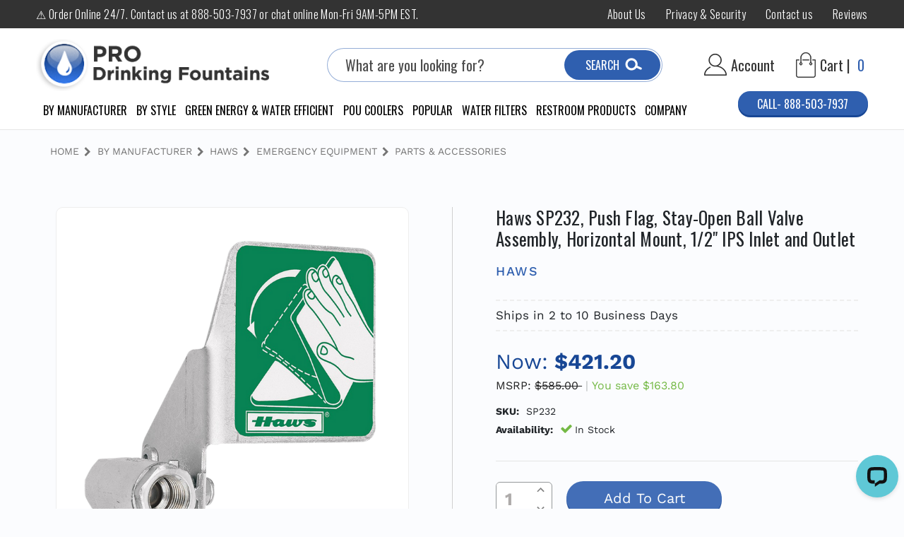

--- FILE ---
content_type: text/html; charset=UTF-8
request_url: https://www.prodrinkingfountains.com/haws-sp232-push-flag-horizontal-mount/
body_size: 40925
content:




<!DOCTYPE html>
<html class="no-js" lang="en">
    <head>
        <title>Haws SP232, Push Flag, Stay-Open Ball Valve Assembly, Stainless Steel Ball and Stem, Horizontal Installation, 1/2&quot; IPS Inlet and Outlet</title>
        <link rel="dns-prefetch preconnect" href="https://cdn11.bigcommerce.com/s-4zjd8x098t" crossorigin><link rel="dns-prefetch preconnect" href="https://fonts.googleapis.com/" crossorigin><link rel="dns-prefetch preconnect" href="https://fonts.gstatic.com/" crossorigin>
        <meta property="product:price:amount" content="421.2" /><meta property="product:price:currency" content="USD" /><meta property="og:url" content="https://www.prodrinkingfountains.com/haws-sp232-push-flag-horizontal-mount/" /><meta property="og:site_name" content="ProDrinkingFountains.com" /><meta name="keywords" content="Haws, SP232, Push Flag, Stay-Open, Ball, Valve, Assembly, Stainless Steel, Ball, Stem, Horizontal, Installation, Emergency, Equipment, Medical, Haws Emergency Equipment, Eye/Face Wash, Laboratory, Parts, Accessories, Replacement"><meta name="description" content="Haws SP232, Push Flag, Stay-Open Ball Valve Assembly, Stainless Steel Ball and Stem, Horizontal Installation, 1/2&quot; IPS Inlet and Outlet"><link rel='canonical' href='https://www.prodrinkingfountains.com/haws-sp232-push-flag-horizontal-mount/' /><meta name='platform' content='bigcommerce.stencil' /><meta property="og:type" content="product" />
<meta property="og:title" content="Haws SP232, Push Flag, Stay-Open Ball Valve Assembly, Horizontal Mount, 1/2&quot; IPS Inlet and Outlet" />
<meta property="og:description" content="Haws SP232, Push Flag, Stay-Open Ball Valve Assembly, Stainless Steel Ball and Stem, Horizontal Installation, 1/2&quot; IPS Inlet and Outlet" />
<meta property="og:image" content="https://cdn11.bigcommerce.com/s-4zjd8x098t/products/19433/images/23233/sp232-002__10892.1635357979.386.513.png?c=1" />
<meta property="og:availability" content="instock" />
<meta property="pinterest:richpins" content="enabled" />
        
         

        <link href="https://cdn11.bigcommerce.com/s-4zjd8x098t/product_images/fav-32.png?t=1608225927" rel="shortcut icon">
        <meta name="viewport" content="width=device-width, initial-scale=1">

         <link href="https://fonts.googleapis.com/css2?family=Open+Sans:wght@300;400;600&family=Oswald:wght@300;400;500;600;700&display=swap" rel="stylesheet">
		<script src='https://www.searchanise.com/widgets/bigcommerce/init.js?api_key=8Y2z6a5L7b' ></script> 	

        <script nonce="">
            document.documentElement.className = document.documentElement.className.replace('no-js', 'js');
        </script>

        <script nonce="">
    function browserSupportsAllFeatures() {
        return window.Promise
            && window.fetch
            && window.URL
            && window.URLSearchParams
            && window.WeakMap
            // object-fit support
            && ('objectFit' in document.documentElement.style);
    }

    function loadScript(src) {
        var js = document.createElement('script');
        js.src = src;
        js.onerror = function () {
            console.error('Failed to load polyfill script ' + src);
        };
        document.head.appendChild(js);
    }

    if (!browserSupportsAllFeatures()) {
        loadScript('https://cdn11.bigcommerce.com/s-4zjd8x098t/stencil/98547270-4eb4-013e-2342-7ac8502bf38e/e/a338f3d0-dd9c-013e-3431-2eec8af4d5ab/dist/theme-bundle.polyfills.js');
    }
</script>
        <script nonce="">window.consentManagerTranslations = `{"locale":"en","locales":{"consent_manager.data_collection_warning":"en","consent_manager.accept_all_cookies":"en","consent_manager.gdpr_settings":"en","consent_manager.data_collection_preferences":"en","consent_manager.manage_data_collection_preferences":"en","consent_manager.use_data_by_cookies":"en","consent_manager.data_categories_table":"en","consent_manager.allow":"en","consent_manager.accept":"en","consent_manager.deny":"en","consent_manager.dismiss":"en","consent_manager.reject_all":"en","consent_manager.category":"en","consent_manager.purpose":"en","consent_manager.functional_category":"en","consent_manager.functional_purpose":"en","consent_manager.analytics_category":"en","consent_manager.analytics_purpose":"en","consent_manager.targeting_category":"en","consent_manager.advertising_category":"en","consent_manager.advertising_purpose":"en","consent_manager.essential_category":"en","consent_manager.esential_purpose":"en","consent_manager.yes":"en","consent_manager.no":"en","consent_manager.not_available":"en","consent_manager.cancel":"en","consent_manager.save":"en","consent_manager.back_to_preferences":"en","consent_manager.close_without_changes":"en","consent_manager.unsaved_changes":"en","consent_manager.by_using":"en","consent_manager.agree_on_data_collection":"en","consent_manager.change_preferences":"en","consent_manager.cancel_dialog_title":"en","consent_manager.privacy_policy":"en","consent_manager.allow_category_tracking":"en","consent_manager.disallow_category_tracking":"en"},"translations":{"consent_manager.data_collection_warning":"We use cookies (and other similar technologies) to collect data to improve your shopping experience.","consent_manager.accept_all_cookies":"Accept All Cookies","consent_manager.gdpr_settings":"Settings","consent_manager.data_collection_preferences":"Website Data Collection Preferences","consent_manager.manage_data_collection_preferences":"Manage Website Data Collection Preferences","consent_manager.use_data_by_cookies":" uses data collected by cookies and JavaScript libraries to improve your shopping experience.","consent_manager.data_categories_table":"The table below outlines how we use this data by category. To opt out of a category of data collection, select 'No' and save your preferences.","consent_manager.allow":"Allow","consent_manager.accept":"Accept","consent_manager.deny":"Deny","consent_manager.dismiss":"Dismiss","consent_manager.reject_all":"Reject all","consent_manager.category":"Category","consent_manager.purpose":"Purpose","consent_manager.functional_category":"Functional","consent_manager.functional_purpose":"Enables enhanced functionality, such as videos and live chat. If you do not allow these, then some or all of these functions may not work properly.","consent_manager.analytics_category":"Analytics","consent_manager.analytics_purpose":"Provide statistical information on site usage, e.g., web analytics so we can improve this website over time.","consent_manager.targeting_category":"Targeting","consent_manager.advertising_category":"Advertising","consent_manager.advertising_purpose":"Used to create profiles or personalize content to enhance your shopping experience.","consent_manager.essential_category":"Essential","consent_manager.esential_purpose":"Essential for the site and any requested services to work, but do not perform any additional or secondary function.","consent_manager.yes":"Yes","consent_manager.no":"No","consent_manager.not_available":"N/A","consent_manager.cancel":"Cancel","consent_manager.save":"Save","consent_manager.back_to_preferences":"Back to Preferences","consent_manager.close_without_changes":"You have unsaved changes to your data collection preferences. Are you sure you want to close without saving?","consent_manager.unsaved_changes":"You have unsaved changes","consent_manager.by_using":"By using our website, you're agreeing to our","consent_manager.agree_on_data_collection":"By using our website, you're agreeing to the collection of data as described in our ","consent_manager.change_preferences":"You can change your preferences at any time","consent_manager.cancel_dialog_title":"Are you sure you want to cancel?","consent_manager.privacy_policy":"Privacy Policy","consent_manager.allow_category_tracking":"Allow [CATEGORY_NAME] tracking","consent_manager.disallow_category_tracking":"Disallow [CATEGORY_NAME] tracking"}}`;</script>

        <script nonce="">
            window.lazySizesConfig = window.lazySizesConfig || {};
            window.lazySizesConfig.loadMode = 1;
        </script>
        <script nonce="" async src="https://cdn11.bigcommerce.com/s-4zjd8x098t/stencil/98547270-4eb4-013e-2342-7ac8502bf38e/e/a338f3d0-dd9c-013e-3431-2eec8af4d5ab/dist/theme-bundle.head_async.js"></script>
        
        <link href="https://fonts.googleapis.com/css?family=Montserrat:400%7COswald:300%7CKarla:400&display=block" rel="stylesheet">
        
        <script nonce="" async src="https://cdn11.bigcommerce.com/s-4zjd8x098t/stencil/98547270-4eb4-013e-2342-7ac8502bf38e/e/a338f3d0-dd9c-013e-3431-2eec8af4d5ab/dist/theme-bundle.font.js"></script>

        <link data-stencil-stylesheet href="https://cdn11.bigcommerce.com/s-4zjd8x098t/stencil/98547270-4eb4-013e-2342-7ac8502bf38e/e/a338f3d0-dd9c-013e-3431-2eec8af4d5ab/css/theme-52f04140-55e3-013e-74bd-6a412fd77cd9.css" rel="stylesheet">

        <!-- Start Tracking Code for analytics_siteverification -->

<meta name="google-site-verification" content="FInbKwUQbkU_7nL1OMaz0tYs1k_I2RruS1-MDCXhV8o" />
<meta name="google-site-verification" content="O_JsW3ZGO3ra59xFPrvcfDt5K7nVQUQIjCvX-B8uCdM" />

<!-- End Tracking Code for analytics_siteverification -->


<script type="text/javascript" src="https://checkout-sdk.bigcommerce.com/v1/loader.js" defer ></script>
<script src="https://www.google.com/recaptcha/api.js" async defer></script>
<script type="text/javascript">
var BCData = {"product_attributes":{"sku":"SP232","upc":"611970372761","mpn":"SP232","gtin":"611970372761","weight":null,"base":true,"image":null,"price":{"without_tax":{"formatted":"$421.20","value":421.2,"currency":"USD"},"tax_label":"Tax","rrp_without_tax":{"formatted":"$585.00","value":585,"currency":"USD"},"saved":{"formatted":"$163.80","value":163.8,"currency":"USD"}},"stock":null,"instock":true,"stock_message":null,"purchasable":true,"purchasing_message":null,"call_for_price_message":null}};
</script>
<script src='https://searchserverapi1.com/widgets/bigcommerce/init.js?api_key=8Y2z6a5L7b' async ></script>
<script data-cfasync="false" data-dd-sm-ignore="true" data-cookieconsent="ignore" id="wsa-tag-manager-tags" nonce="">
</script >

</script>
<script data-cfasync="false" data-dd-sm-ignore="true" data-cookieconsent="ignore" id="wsa-tag-manager-javascript-h-test" nonce="">!function(w,d){if(d.location.href.indexOf('showHidden=true')<0&&d.location.href.indexOf('shogun.page/previews')<0){w.TagRocket=w.TagRocket||{};var T=w.TagRocket;T.teh=[];w.onerror=function(m,s,l,c,e){T.teh.push((l?(l+' '):'')+(c?(c+' '):'')+m+(m.colno?(':'+m.colno):'')+(s?(' '+s):''));};function a(s){var e=d.createElement('script'),h=d.getElementsByTagName('head')[0];e.appendChild(d.createTextNode(s));h.insertBefore(e,h.firstChild)}a('()=>{};window.arrowFunctions=1');a('async function a(){};window.asyncFunctions=1');var m=new Date().toISOString(),q='wsa-tag-manager-javascript-',z;T.tah=function(s){w.dataLayer=w.dataLayer||[];if(!w.gtag){w.gtag=function(){dataLayer.push(arguments)};gtag('js',new Date);t=d.createElement('script');t.async=!0;t.setAttribute('src','https://www.googletagmanager.com/gtag/js?id=G-7XTJM93TLW');d.head.appendChild(t)};if(!w.wsa_tre){var n='denied';gtag('consent',{functionality_storage:n,ad_storage:n,analytics_storage:n,ad_user_data:n,ad_personalization:n,personalization_storage:n,security_storage:n});gtag('config',"G-7XTJM93TLW",{groups:'TagRocketErrorTracking',send_page_view:false});;gtag('config',"G-6BL0L1Y9ES",{groups:'TagRocketErrorTracking',send_page_view:false});gtag('event','tag_rocket_error',{send_to:["G-6BL0L1Y9ES"],description:'Script Failure',app_version:'3.46.23',tag_rocket_version:'1.94',ua:navigator.userAgent});};w.wsa_tre=1;if(w.console)console.error('Tag Rocket (h): '+s,T.teh);T.teh.forEach(function(e){gtag('event','app_error',{send_to:'G-7XTJM93TLW',scope:s,description:s+' 3.46.23 h '+e,message:'h '+e,app_version:'3.46.23',automatic:1,tag_rocket_version:'1.94',pagedatetime:m,datetime:m,ua:navigator.userAgent,tags:"unknown",environment:'Production'})})};p=function(){if(!T.ts&&!d.getElementById(q+'second'))T.tah('Header Script Missing');else if(!T.tss)T.tah('Header Script Failure1');else if(!T.ts)T.tah('Header Script Failure2');if(!T.tm&&!d.getElementById(q+'main'))T.tah('Footer Script Missing');else if(!T.tm)T.tah('Footer Script Failure')};if(w.addEventListener)w.addEventListener('DOMContentLoaded',p);else w.attachEvent('onDOMContentLoaded',p)}}(window,document)</script>               
<script data-cfasync="false" data-dd-sm-ignore="true" data-cookieconsent="ignore" id="wsa-tag-manager-javascript-second" nonce="">
/*
    Web Site Advantage: Tag Rocket App Head [1.94.77787]
    https://bigcommerce.websiteadvantage.com.au/tag-rocket/
    Copyright (C) 2020 - 2025 Web Site Advantage
*/

!function(w,d){if(d.location.href.indexOf('showHidden=true')<0&&d.location.href.indexOf('shogun.page/previews')<0){w.TagRocket=w.TagRocket||{};var T=w.TagRocket;T.tss=1;T.tags='gads|ga4|bing';T.scc='US-OH';T.seu='false';T.l='';var eet=new Date,eei=0,eer=0,eea='G-7XTJM93TLW';T.ecq=[];T.ec=function(){if(T.consent.analytics)gtag.apply(null,arguments);else T.ecq.push(arguments)};T.a=function(s,e,c,o){try{if(!eei){eei=1;if(!w.gtag){w.gtag=function(){dataLayer.push(arguments)}}T.ec('config',eea,{groups:'TagRocketErrorTracking',send_page_view:false})}if(!eer){eer=1;T.ct=c;if(w.console)console.error('Tag Rocket: '+s+': '+e,o||'');T.ct=1;var z = e?e.substring(0,255):'-missing-';T.ec('event','app_error',{send_to:eea,scope:s,description:s+' 3.46.23 '+z,message:z,app_version:'3.46.23',automatic:1,tag_rocket_version:'1.94',pagedatetime:eet.toISOString(),datetime:new Date().toISOString(),ua:navigator.userAgent,tags:T.tags,timesinceload:new Date-eet,environment:'Production'});eer=0}}catch(x){try{T.ec('event','app_error',{send_to:eea,scope:'AppErrorError',description:'3.46.23 '+x,message:''+x,app_version:'3.46.23',tag_rocket_version:'1.94',pagedatetime:eet.toISOString(),datetime:new Date().toISOString(),ua:navigator.userAgent,tags:T.tags,timesinceload:new Date-eet,environment:'Production'});}catch(y){}}};T.eq=T.eq||[];if(w.addEventListener){w.addEventListener('error',function(){T.ef.apply(T,arguments)},{passive:!0,capture:!0});}else if(w.attachEvent){w.attachEvent('onerror',function(){T.ef.apply(T,arguments)});}if(!T.ef){T.ef=function(){T.eq.push(arguments)}};if(!T.cf){T.cq=T.cq||[];T.cf=function(){T.cq.push(arguments)};if(w.console){T.ce=console.error;console.error=function(){T.ce.apply(console,arguments);T.cf.apply(T,arguments)}}};try{T.dE='NewPromotionsAdded';T.dW=[];T.dX=0;T.cB=function(){T.dV(function(a){a.forEach(function(b){T.e(b.addedNodes,function(c){if(T.bG(c,T.bA)=='promotion'&&T.bF(c,'found')){T.dW.push(c)}T.e(T.dT(c,"["+T.bA+"='promotion']"),function(e){if(T.bF(e,'found')){T.dW.push(e)}})})});if(T.bp(T.dW)&&!T.dX){T.A(function(){T.dX=T.aY(function(){T.dX=0;T.f(T.dE,{elements:T.dW});T.dW=[];},100,'New Promotions Added')})}});};T.dP=[];T.dQ=0;T.dR=function(a){T.e(a,function(b){T.dP=T.dP.concat(T.bx(b));if(T.bG(b,T.bA)=='list'&&T.dS(b)&&T.bF(b,'found')){T.dP.push(b)}T.e(T.dT(b,"["+T.bA+"='list']"),function(c){if(T.dS(c)&&T.bF(c,'found')){T.dP.push(c)}})})};T.dU=function(){T.A(function(){if(T.bp(T.dP)){if(T.dQ)T.dL(T.dQ);T.dQ=T.aY(function(){T.f(T.dd,{elements:T.dP});T.dP=[];T.dQ=0},500,'New Products Added')}})};T.cA=function(e){T.dV(function(f){f.forEach(function(g){T.dR(g.addedNodes);});T.dU();},e||d.body)};T.dd='NewProductsAdded';T.aZ='UserDataUpdated';T.dT=function(a,b){if(!a.querySelectorAll)return[];var c=a.querySelectorAll(b);if(Array.from)return Array.from(c);else return c};T.bz=function(a){return T.dT(d,a)};T.dS=function(a){var b=T.bG(a,T.bB);return b&&!isNaN(parseInt(b,10))};T.R=function(a){return typeof a!=='undefined'&&a!==null};T.w=function(a){return a===0||(T.R(a)&&a!==''&&!isNaN(a))};T.ee=function(a){var b=String.fromCodePoint;if(b){return b(a)}return ''};T.ed=function(a,b,c){var e=[].slice.call(a).map(function(f){if(c||typeof(f)==='function')return f;try{return T.di(f)}catch(g){if(Array.isArray(f)){return [].concat(f)}else return f}});if(T.bp(e)){e[0]=T.ee(b)+' %cTag Rocket: %c'+e[0];e.splice(1,0,'color:none;');e.splice(1,0,'color:#28a300;')}return e};T.aS=function(){if(w.console)console.warn.apply(console,T.ed(arguments,0x1F6A8,1))};T.cL=function(){if(w.console)console.error.apply(console,T.ed(arguments,0x26A0,1))};T.ai=function(a,b){return a.sort(function(c,e){return e.price*e.quantity-c.price*c.quantity}).slice(0,b)};T.cS=function(a,b,c,e){var f,g=function(h){if(h>=T.bp(a))c&&c();else T.aY(function(){T.t('SB95',function(){f=b(a[h],h);if(typeof f!=='undefined')c&&c(f);else g(h+1)},1)},0,'Yield '+h+' '+e);};g(0)};T.e=function(a,b){var c,e,f=T.bp(a);if(a&&f)for(c=0;c<f;c++){e=b(a[c],c);if(typeof e!=='undefined')return e}};T.dg=function(a,b){if(a&&T.bp(a))for(var c=0;c<T.bp(a);c++){if(a[c]===b)return true}};T.dY=function(a,b,c){a.setAttribute(b,c)};T.p=function(a,b,c){if(T.R(c)&&c!=='')a[b]=c};T.cw=function(a,b){if(!b||!a)return a;var c=b.split('.'),e=a[c.shift()];return T.cw(e,c.join('.'))};T.t=function(a,b,c,e){try{c&&b.apply(this,e)}catch(f){T.a(a,''+f,1,f)}};T.bI=function(a,b,c,e){var f=function(){T.t.call(this,'SB24',c,1,arguments)};if(b==T.U&&d.readyState!="loading"){T.aY(f,0,T.U)}else{e=e||{};if(!T.R(e.passive)){e.passive=!0;}a.addEventListener&&a.addEventListener(b,f,e)||a.attachEvent&&a.attachEvent('on'+b,f)}};T.T=function(a,b){T.bI(w,a,function(a){if(!b.done){b.done=1;b(a)}},{once:!0})};T.bl=function(a,b){try{return JSON.stringify(a,b)}catch(c){throw ''+T.bl.caller+' '+c}};T.cl=function(a){return a&&JSON.parse(a)};T.di=function(a){return T.cl(T.bl(a))};T.dl=function(a){return T.bl(a)=='{}'};T.W=function(a){var b=Object(a),c,e,f,g=arguments;for(c=1;c<g.length;c++){e=g[c];if(e!=null){for(f in e){if(Object.prototype.hasOwnProperty.call(e,f))b[f]=e[f];}}}return b;};T.bp=function(a){return a.length};T.bL=function(a){try{if(!localStorage||T.eb)return !1;return localStorage.removeItem(a)}catch(b){T.a('SB63','Incognito Safari has blocked localStorage. This stops us tracking things like add to cart events',1,b);T.eb=!0}};T.bJ=function(a){try{if(!localStorage||T.eb)return !1;return localStorage.getItem(a)}catch(b){T.a('SB61','Incognito Safari has blocked localStorage. This stops us tracking things like add to cart events',1,b);T.eb=!0}};T.bK=function(a,b){try{if(!localStorage||T.eb)return !1;localStorage.setItem(a,b)}catch(c){T.a('SB60','Incognito Safari has blocked localStorage. This stops us tracking things like add to cart events',1,c);T.eb=!0}};T.as=function(a){var b=d.cookie.match(new RegExp('(^| )'+a+'=([^;]+)')),c=b&&unescape(b[2])||'';return c=='deleted'?'':c};T.O=function(a){var b=w.performance;return b&&b.getEntriesByType&&b.getEntriesByType(a)};T.N=function(){var a=navigator;return a.connection||a.mozConnection||a.webkitConnection};T.L=function(a,b,c){return (a||'').replace(b,c||'')};T.av=function(a){return (a||'').trim().toLowerCase()};T.bu=function(a){return T.L(T.L(T.av(a),/([^a-z0-9 _])/g),/ +/g,'_')};T.aH=function(a,b){return a.indexOf(b)>=0};T.P=function(a,b){b=b||255;if(!a)return '(missing)';a=T.L((''+a).trim(),/ *(\r\n|\n|\r) */gm,' ');if(T.bp(a)<=b)return a;return a.substring(0,b-3)+'...'};T.cM=function(a,b){var c='',e='';switch(b){case 'AU':c='0011';e='61';break;case 'US':case 'CA':c='011';e='1';break;case 'GB':c='011';e='44';break;case 'IT':c='00';e='39';break;}a=T.L(a,/[^\d+]+/g);if(c)a=T.L(a,new RegExp('^'+c),'+');if(a[0]!='+'&&e){a='+'+T.L(e+a,/^0/);}return a};T.bH=function(a,b){return a.hasAttribute(b)};T.bG=function(a,b){if(a.getAttribute)return T.P(a.getAttribute(b))};T.bF=function(a,b){var c='data-tagrocket-'+b;if(T.bH(a,c))return 0;T.dY(a,c,'1');return 1};T.bO=function(a,b,c,e){var f=setInterval(function(){T.t(a,function(){try{c()}catch(g){if(b)clearInterval(f);throw g}},1)},e);return f};T.cy=function(a,b,c,e){if(a)T.dL(a);return T.aY(b,c,e)};T.dL=function(a){clearTimeout(a)};T.aY=function(a,b,c){return setTimeout(a,b,'Tag Rocket '+(c||''))};T.bV=function(a,b,c){T.dp('query getCartMetafields{site{cart{metafields(namespace:"bc_storefront" keys:["'+b+'"]){edges{node{entityId}}}}}}',function(e,f){T.t('SB82',function(){if(e>0){var g='createCartMetafield',h='',i=T.cw(f,'data.site.cart.metafields.edges');if (i&&i.length){g='updateCartMetafield';h=' metafieldEntityId:'+i[0].node.entityId}T.dp('mutation '+g+'{cart{'+g+'(input:{cartEntityId:"'+a+'" data:{key:"'+b+'" value:"'+T.bl(c).replace(/"/g,'\\"')+'"}'+h+'}){metafield{id entityId key value}errors{...on Error{message}}}}}',function(e,j){T.t('SB83',function(){if(e>0){}},1)})}},1)})};T.ea=function(a){T.cF.appendChild(a)};T.dZ=function(a,b,c){b=b||{};if(b.onvisible&&d.hidden){T.T('visibilitychange',function(){T.dZ(a,b,c)});return};var e=d.createElement(a),f;if(b.id&&d.getElementById(b.id))return;for(var g in b){T.dY(e,g,b[g])}e.onload=e.onreadystatechange=function(){f=e.readyState;if(!f||f=='loaded'||f=='complete'){if(c)c();c=null}};T.ea(e);return e};T.aR=function(a,b,c){b=b||{};b.src=a;if(!T.R(b.async))b.async=!0;if(T.cI)b.nonce=T.cI;if(!T.R(b.onvisible))b.onvisible=!0;if(T.pageType!='orderconfirmation'||T.b.updated){T.dZ('script',b,c)}else{T.o(T.aZ,function(){T.dZ('script',b,c)})}};T.dw=function(a){if(T.bH(a,'data-list-name'))return T.bG(a,'data-list-name');if(a.parentElement)return T.dw(a.parentElement)};T.Q=function(){var a=d.querySelector('head meta[name="description"]');if(a)return T.bG(a,'content');};T.cK=function(a){var b=w.location.href.match(new RegExp('[?&]'+a+'=([^&]*)'));return decodeURIComponent(b&&b[1]||'')};T.dV=function(a,b,c){if(w.MutationObserver)T.T(T.U,function(){c=c||{childList:!0,subtree:!0};b=b||d.body;if(!b)throw 'no target';new MutationObserver(a).observe(b,c)})};T.dE='NewPromotionsAdded';T.dW=[];T.dX=0;T.cB=function(){T.dV(function(a){a.forEach(function(b){T.e(b.addedNodes,function(c){if(T.bG(c,T.bA)=='promotion'&&T.bF(c,'found')){T.dW.push(c)}T.e(T.dT(c,"["+T.bA+"='promotion']"),function(e){if(T.bF(e,'found')){T.dW.push(e)}})})});if(T.bp(T.dW)&&!T.dX){T.A(function(){T.dX=T.aY(function(){T.dX=0;T.f(T.dE,{elements:T.dW});T.dW=[];},100,'New Promotions Added')})}});};T.dP=[];T.dQ=0;T.dR=function(a){T.e(a,function(b){T.dP=T.dP.concat(T.bx(b));if(T.bG(b,T.bA)=='list'&&T.dS(b)&&T.bF(b,'found')){T.dP.push(b)}T.e(T.dT(b,"["+T.bA+"='list']"),function(c){if(T.dS(c)&&T.bF(c,'found')){T.dP.push(c)}})})};T.dU=function(){T.A(function(){if(T.bp(T.dP)){if(T.dQ)T.dL(T.dQ);T.dQ=T.aY(function(){T.f(T.dd,{elements:T.dP});T.dP=[];T.dQ=0},500,'New Products Added')}})};T.cA=function(e){T.dV(function(f){f.forEach(function(g){T.dR(g.addedNodes);});T.dU();},e||d.body)};T.dd='NewProductsAdded';T.aw='PromotionsVisible';T.dD=function(a){T.bw(T.aw,a)};T.bv=function(a,b){var c,e=[];T.e(a.infos||a.items||a,function(f){c=f.product||f;if(!c.completed){e.push(c);}});if (T.bp(e)&&T.cK('showHidden')!='true'){T.a('SB55e',''+T.bp(e)+' incomplete products on '+b+' '+e[0].productId+' '+e[0].name,1,e);}};T.dz=function(a,b){var c="["+T.bA+"='list']["+T.bB+"='"+a+"']";if(b)c="[data-list-name='"+T.L(b,/['"\\]/g,'\\$&')+"'] "+c;return d.querySelector(c)};T.n='ProductsVisible';T.dB=function(a,b){if(T.bh||T.bi)a.search=T.bh||T.bi;T.bv(a,T.n);T.cW(T.n,a,b)};T.dM=function(a){T.t('SB19b',function(){var b,c={},e;T.e(a,function(f){if(!f.seen){f.seen=1;b=f.callback.name+f.id;if(!c[b])c[b]=[];c[b].push(f)}});for(var g in c){e=c[g][0];e.callback({infos:c[g],list:e.list})}},1)};T.dO=0;T.dN=[];T.dH=function(a){a.visibleTime=0;if(!T.R(a.minVisibleTime))a.minVisibleTime=2e3;var b,c=new IntersectionObserver(function(e){T.e(e,function(f){if(f.isIntersecting){a.lastVisible=new Date;a.trigger='visible';b=T.aY(function(){c.disconnect();T.dN.push(a);if(T.dO)return;T.dO=T.aY(function(){T.dO=0;if(T.bp(T.dN)){T.dM(T.dN);T.dN=[];}},1e3,'Visible Ticking')},a.minVisibleTime-a.visibleTime,'On First Visible')}else{if(b)T.dL(b);if(a.lastVisible){a.visibleTime+=new Date-a.lastVisible;a.lastVisible=0}}})},{threshold:[0.5]});c.observe(a.e)};T.dJ=[];T.dK=0;T.dI=function(a){T.dJ.push(a)};T.cC=function(){T.t('SB18',function(){var b,c,e=0,f=1,g=function(a){if(a.seen)return false;if(a.e&&a.e.getBoundingClientRect){try{b=a.e.getBoundingClientRect()}catch(h){}if(b){return b.top>-b.height/2&&b.left>-b.width/2&&b.bottom-b.height/2<=(w.innerHeight||d.documentElement.clientHeight)&&b.right-b.width/2<=(w.innerWidth||d.documentElement.clientWidth)}}return a.percent<T.dK},i=function(j,k){if(!k&&c)return;T.dL(c);c=T.aY(function(){c=0;T.t('SB18a',function(){l()},1)},j,'Scroll Tick '+k)} ,l=function(){var m=[],n=1,o,p,q,r=d.body,s=d.documentElement;q=w.pageYOffset,p=w.innerHeight;if(r&&r.scrollHeight){if(f==1)f=r.scrollHeight;if(s.clientHeight)n=s.clientHeight;if(q&&p)n=q+p;}o=n/f;if(o>T.dK){T.dK=o;e=n;T.t('SB18b',function(){T.e(T.dJ,function(a){a.trigger='scroll '+o;if(g(a)&&T.bp(m)<=5)m.push(a)});if(T.bp(m)){T.dM(m);i(6e3,1)}},1);}};T.bI(d,'scroll',function(){i(1e3,0);});T.T('load',function(){l()})},1);};T.dC=function(a){if(a.e&&('IntersectionObserver' in window)){T.dH(a)}else{T.dI(a)}};T.dG=function(a,b,c,e){if(!w._bcCsrfProtectionPatched&&e<10){T.aY(function(){T.dG(a,b,c,e+1)},100,'XMLHttpRequest Wait '+e)}else{var f=new XMLHttpRequest();e=e||1;f.onreadystatechange=function(){if(this.readyState==4){if(this.status!=200){if(e<12){T.aY(function(){T.dG(a,b,c,e+1)},1e3,'XMLHttpRequest Retry '+e)}else{T.a('SB36','Request Failed after '+e+' attempts : '+a+' '+this.status,1,f);b(0,this.status)}}else{b(1,f.responseText?T.cl(f.responseText):'-missing-')}}};f.open(c?'POST':'GET',a,true);f.withCredentials=true;f.setRequestHeader('Content-type','application/json');if(c){f.setRequestHeader('Authorization','Bearer '+T.cJ);f.send(T.bl({query:c}))}else{f.send()}}};T.dF=function(a,b,c,e){if(T.aH(w.location.href,'googleusercontent.com')){c(0,'googleusercontent.com')}else{e=e||1;b=b||{};if(!w._bcCsrfProtectionPatched&&e<10){T.aY(function(){T.dF(a,b,c,e+1)},100,'Fetch Wait '+e)}else{w.fetch(a,b).then(function(f){if(f.ok){f.text().then(function(g){var h;try{h=T.cl(g)}catch(i){throw 'JSON parse error '+i+' '+a}try{c(h?1:0,h||'-empty-')}catch(i){throw 'onComplete error '+i+' '+a}})}else{if(e<12){T.aY(function(){T.dF(a,b,c,e+1)},1e3*e,'Fetch '+e)}else{T.a('SB30','Fetch '+e+' Last Fail '+a+' '+f.status,1,f);try{c(0,f.status)}catch(i){T.a('SB30b','Fetch '+a+' onComplete '+(j.message||j),1,j)}}}}).catch(function(j){if(!j.message||!j.message.match(/^(cancel|annul|brochen|NetworkError when|Failed to fetch|취소됨)/)){if(e<12){T.aY(function(){T.dF(a,b,c,e+1)},1e3,'Fetch Error '+e+1)}else{T.a('SB29','Fetch '+e+' Last Error '+a+' '+(j.message||j),1,j);c(0,j.message||j)}}else c(-1,j.message||j)})}}};T.dp=function(a,b){var c='/graphql';if(w.fetch){T.dF(c,{method:'POST',credentials:'same-origin',headers:{'Content-Type':'application/json',Authorization:'Bearer '+T.cJ},body:T.bl({query:a})},b)}else{T.dG(c,b,a)}};T.bS=function(a,b){if(w.fetch){T.dF(a,{credentials:'include'},b)}else{T.dG(a,b)}};T.bE=function(){T.o(T.dE,function(a){T.bC(T.bD(a.elements))})};T.bC=function(a){T.e(a,function(b){if(!b.e)b.e=d.querySelector("["+T.bA+"='promotion']["+T.bB+"='"+b.id+"']");var c=b.location=='top'?0.1:0.9;if(b.e){if(T.bF(b.e,'registered')){T.dC({se: T.dA,id:'',e:b.e,promotion:b,percent:c,callback:T.dD});T.bI(b.e,'click',function(){T.bw(T.ay,b)})}}else{T.dC({se: T.dA,id:'',e:b.e,promotion:b,percent:c,callback:T.dD})}})};T.ay='PromotionClicked';T.dy=0;T.bt=function(a,b){T.dy++;T.e(a.items,function(c,e){if(!b||T.dg(b,c)){c.e=c.e||T.dz(c.productId,a.listName);var f={se: T.dA,id:T.dy,e:c.e,product:c,list:a};if(c.e){if(T.bF(c.e,'registered')){f.callback=T.dB;f.percent=e/T.bp(a.items);T.dC(f);T.bI(c.e,'click',function(){if(!f.seen)T.dB({infos:[f],list:a});T.bw(T.ad,f);})}}else{f.callback=T.dB;f.percent=e/T.bp(a.items);T.dC(f);}}})};T.ad='ProductClicked';T.bD=function(a){var b,c,e,f,g=[];if(!a)a=T.bz("["+T.bA+"='promotion']["+T.bB+"]");T.e(a,function(h){b=T.bG(h,T.bB);c=T.bG(h,'data-name');e=T.bG(h,'data-position');f={e:h};if(b)f.id=parseInt(b,10);if(c)f.name=c;if(e)f.location=e;g.push(f)});return g};T.by=function(a){var b,c,e=[],f=T.dv(e,a);if(T.bp(e)){T.br({reason:'List',items:e},function(g){for(b in f){c=f[b];if(T.cD)c.category=T.cD;T.bt(c,g.items)}})}};T.du=[];T.dv=function(a,b){var c,e,f,g,h,i={},j,k,l,m,n,o,p=['{','blogid','pageid','categoryid','ssib'],q='data-tagrocket-searchprovider';T.e(b,function(r){j=T.dw(r)||'Page: '+T.cE;c=j.split(':')[0].trim();m=j;if(T.aH(m,':'))m=m.split(':')[1].trim();i[j]=i[j]||{id:T.bu(j),type:c,listName:j,name:m,items:[]};n=T.du[j]||0;f=T.bG(r,T.bB);e=T.bG(r,'data-product-price');l=T.bG(r,'data-product-category');g=T.bG(r,'data-name');h=T.bG(r,'data-product-brand');o=T.bG(r,'data-position');k={e:r,index:n};if(f)k.productId=parseInt(f,10);if(isNaN(k.productId)){if(!T.dx&&f&&p.some&&p.some(function(m){f.indexOf(m)!=0})){T.dx=1;T.a('SB43','Page contains invalid '+T.bB+' value: '+f,1,r)}}else{T.bF(r,'found');if(T.w(e))k.price=parseFloat(e);if(l)k.category={path:l,breadcrumbs:[l]};if(T.bH(r,q))k.searchprovider=T.bG(r,q);if(T.j)k.currency=T.j;if(!isNaN(o))k.index=parseInt(o,10)-1;T.du[j]=n+1;a.push(k);i[j].items.push(k)}});return i};T.ci=function(a){var b='(unknown)';if(a&&a.nodeName){b=T.av(a.nodeName);if(b=='body')return 'html>body';if(b=='head')return 'html>head';if(a.id)return b+'#'+a.id;if(a.className&&T.bp(a.className))b+='.'+a.className.split(/[ ,]+/).join('.');if(a.parentElement)b=T.ci(a.parentElement)+'>'+b;return b}};T.r=function(a,b){if(isNaN(a))return a;if(!b)b=0;var c=Math.pow(10,b),e=Number.EPSILON||2.220446049250313e-16;return Math.round((a+e)*c)/c};T.dt='GetValue';T.getProductId=function(a,b,c,e,f){if(c.type=='giftCertificate')return c.type;var g=(c.isVariant&&f?f:e);if(g.length<1)return;return T.L(T.L(T.L(T.L(T.L(T.L(T.L(T.L(T.L(T.L(T.L((T.e(g.split('||'),function(h){if((!T.aH(h,'[[psku]]')||c.productSku)&&(!T.aH(h,'[[pmpn]]')||c.productMpn)&&(!T.aH(h,'[[pupc]]')||c.productUpc)&&(!T.aH(h,'[[pgtin]]')||c.productGtin)&&(!T.aH(h,'[[vname]]')||c.variantName)&&(!T.aH(h,'[[vid]]')||c.variantId)&&(!T.aH(h,'[[vsku]]')||c.variantSku)&&(!T.aH(h,'[[vmpn]]')||c.variantMpn)&&(!T.aH(h,'[[vupc]]')||c.variantUpc)&&(!T.aH(h,'[[vgtin]]')||c.variantGtin))return h})||'[[pid]]'),/\[\[pid\]\]/ig,c.productId),/\[\[pmpn\]\]/ig,c.productMpn),/\[\[pupc\]\]/ig,c.productUpc),/\[\[pgtin\]\]/ig,c.productGtin),/\[\[psku\]\]/ig,c.productSku),/\[\[vname\]\]/ig,c.variantName),/\[\[vid\]\]/ig,c.variantId),/\[\[vsku\]\]/ig,c.variantSku),/\[\[vmpn\]\]/ig,c.variantMpn),/\[\[vupc\]\]/ig,c.variantUpc),/\[\[vgtin\]\]/ig,c.variantGtin)};T.bZ=function(a){T.b.updated=!0;try{var b=a.billingAddress;T.p(b,'phone',T.cM(b.phone,b.countryCode));T.p(T.b,'email',T.av(b.email));T.p(T.b,'phone',b.phone);T.p(T.b,'first_name',b.firstName);T.p(T.b,'last_name',b.lastName);T.p(T.b,'street',b.address1);T.p(T.b,'city',b.city);T.p(T.b,'state',b.stateOrProvince);T.p(T.b,'postal_code',b.postalCode);T.p(T.b,'country_code',b.countryCode);if(b.address2)T.b.street=(T.b.street?T.b.street+', ':'')+b.address2;}catch(c){T.a('SB56','Failed to update user data',1,c);}T.bw(T.aZ,T.b);};T.aZ='UserDataUpdated';T.dq=function(a,b){if(a.variants.edges){return T.e(a.variants.edges,function(c){if(c.node.entityId==b)return c.node})}};T.dr=function(a){var b='',c;T.e(a.options.edges,function(e,f){c=e.node;if(f)b+=', ';b+=c.displayName+':';T.e(c.values.edges,function(g){b+=' '+g.node.label})});return b};T.dn='ProductDataGathered';T.do='CartDataGathered';T.br=function(a,b){T.t('SB26c',function(){var c=a.cart,e,f,g,h,i=[],j=[],k=T.cK('showHidden')=='true',l=function(i){a.requests++;var m=i.slice(0,25),n=j.filter(function(o){return T.dg(m,o.p)&&!T.dg(n,o.v)}).map(function(o){return o.v});f='query Products{site{';if(h){f+='id:product(entityId:'+e[0].productId+'){entityId sku mpn upc gtin} product(sku:'+T.bl(h)+'){'}else{f+='products(first:25 entityIds:'+T.bl(m)+'){edges{node{'}f+='entityId sku name path defaultImage {url (width: 1000)}mpn upc gtin brand {name} categories{edges{node{name entityId breadcrumbs(depth:10 first:50){edges{node{name}}}}}}';if(c&&T.bp(n)){if(T.bp(n)>250)T.a('SB26','Can only get 250 variants. There are '+T.bp(n),1,n);f+='variants(first:250 entityIds:'+T.bl(n.slice(0,250))+'){edges{node{entityId mpn upc gtin options(first:50){edges{node{displayName values(first:50){edges{node{label}}}}}}}}}';}f+='twoVariants:variants(first:2){edges{node{entityId sku}}}';if(!h)f+='}}';f+='}}}';T.dp(f,function(p,q){T.t('SB32',function(){if(p>0){if(q.errors&&T.bp(q.errors))throw 'graphql '+q.errors[0].message;T.e(e,function(o){var r,s,t,u,v,x,y,z,aa,ab,ac,ad;if(h){x=T.cw(q,'data.site.product');y=T.cw(q,'data.site.id.sku');z=T.cw(q,'data.site.id.mpn');aa=T.cw(q,'data.site.id.upc');ab=T.cw(q,'data.site.id.gtin');delete o.productSku}else{ac=T.cw(q,'data.site.products.edges');if(!ac)T.a('SB32x',T.bl(q),1,q);x=T.e(ac,function(ae){if(!ae||!ae.node)T.a('SB32z',T.bl(q),1,q);if(ae&&ae.node&&ae.node.entityId==o.productId)return ae.node});if(x)y=x.sku}if(x){o.completed=!0;var af,ag=[],ah=o.sku,ai=x.name,aj=x.path,ak=x.defaultImage,al=x.mpn,am=x.upc,an=x.gtin,ao=x.brand,ap=o.variantId;ah=ah||h;if(y)o.productSku=y;if(ah&&y!=ah)o.variantSku=ah;if(ai)o.name=ai;if(ak){o.defaultImage=ak;if(ak.url)ak.data=T.L(ak.url,'/1000w/','/{:size}/')};if(aj)o.url=T.cG+aj;if(h){if(z)o.productMpn=z;else delete o.productMpn;if(aa)o.productUpc=aa;else delete o.productUpc;if(ab)o.productGtin=ab;else delete o.productGtin;if(al&&z!=al)o.variantMpn=al;if(am&&aa!=am)o.variantUpc=am;if(an&&ab!=an)o.variantGtin=an;}else{if(al)o.productMpn=al;if(am)o.productUpc=am;if(an)o.productGtin=an;}if(ao&&ao.name)o.brand=ao.name;if(ap&&c){ad=T.dq(x,ap);if(ad){if(ad.options)o.variantName=T.dr(ad);if(ad.mpn)o.variantMpn=ad.mpn;if(ad.upc)o.variantUpc=ad.upc;if(ad.gtin)o.variantGtin=ad.gtin}else{T.a('SB27','Failed to get extra variant information for variant: '+ap,1,x);o.variantName='(id='+ap+')'}};o.isVariant=(ah&&(!y||y!=ah))==!0;v=T.cw(x,'twoVariants.edges');if(T.bp(v)>0){af=v[0].node;if(!o.isVariant)o.hasVariants=T.bp(v)>1||!(o.productSku==af.sku||af.sku=='');if(T.bp(v)<2&&!o.variantId)o.variantId=af.entityId};o.categories=ag;t=T.cw(x,'categories.edges');T.e(t,function(aq){if(!aq||!aq.node){T.a('SB32c',T.bl(t),1,t)}else{s={id:aq.node.entityId,name:aq.node.name,breadcrumbs:[]};ag.push(s);u=T.cw(aq,'node.breadcrumbs.edges');if(!u){T.a('SB32b',T.bl(t),1,t)}else{T.e(u,function(ar){s.breadcrumbs.push(ar.node.name);});s.path=s.breadcrumbs.join("/");if(!r||r.id>s.id)r=s}}});o.category=r}})}else{if(T.pageType!='orderconfirmation'&&p==0)T.a(a.reason,'Failed to get extra information for '+T.bp(m)+',ok='+p+',status='+q,1,m)}if(T.bp(i)>25){l(i.slice(25))}else{if(p>0&&!c&&!T.aH(w.location.href,'translate.goog')){var as=[];T.e(e,function(o){if(!o.completed)as.push(o)});if(T.bp(as)&&!k){if(g)T.a('SB55d','Could not get extra product data for URL sku '+g,1,{issues:as,items:e});else if(h)T.a('SB55a','Could not get extra product data for sku '+h,1,{issues:as,items:e});else T.a('SB55b',a.reason+' '+a.requests+' Could not get extra product data for '+T.bp(as)+' out of '+T.bp(e)+' items. '+as[0].productId,1,{issues:as,items:e});T.a('SB55c',T.bl(q),1,q)}}if(a.reason==T.v&&T.bp(e)&&!e[0].variantId&&T.ds)e[0].variantId=T.ds;b(a)}},1)})};if(a.reason==T.v){g=T.cK('sku');h=a.items[0].sku||g;}if(c){c.items=[];var at=c.lineItems;if(at)T.e([].concat(at.physicalItems,at.digitalItems,at.giftCertificates),function(au){if(c.currency&&c.currency.code)au.currency=c.currency.code;if(!T.w(au.price))au.price=au.salePrice;if(!T.w(au.price))au.price=au.list_price;if(au.type=='giftCertificate'){au.price=au.amount;au.productId='giftCertificate';au.quantity=1;au.isTaxable=au.taxable;au.completed=!0}if(au&&!au.parentId)c.items.push(au)});else{T.a('SB26b','Missing lineItems '+a.reason+' '+T.bl(a.response||c),1,c);return}}e=a.items||c.items;a.items=e;if(c)c.items=e;T.products=T.products||[];T.products.push(e);var av=0;if(c){if(T.j&&!c.currency)c.currency={code:T.j};var aw,ax=c.baseAmount,ay=c.cartAmount,az=c.coupons;if(ax&&ay)c.totalDiscount=ax-ay;if(az)c.couponCodes=az.map(function(ba){return ba.code}).join(', ')}T.e(e,function(o){var bb=o.discountAmount,bc=o.couponAmount;if(!o.productId&&o.product_id)o.productId=o.product_id;if(!o.variantId&&o.variant_id)o.variantId=o.variant_id;aw=0;if(bb)aw+=bb;if(bc){aw+=bc;if(c&&c.couponCodes)o.couponCodes=c.couponCodes}if(aw){o.totalDiscount=aw;av+=aw}if(o.type!='giftCertificate'&&o.productId&&!T.dg(i,o.productId))i.push(o.productId);if(o.variantId)j.push({p:o.productId,v:o.variantId});});if(c&&c.orderAmount)c.totalDiscount=(c.discountAmount||0)+av;if(!T.bp(i)){T.A(function(){b(a)})}else{a.requests=0;l(i);}},1)};T.t('SB33',function(){var a=T.cw(w,'prototype'),b=T.cw(a,'send'),c=T.cw(a,'open'),e=w.fetch;if(!T.xe){if(c){a.open=function(f,g){this.rurl=g;return c.apply(this,arguments)}}if(b&&b.apply){a.send=function(){var h=this;T.bI(h,'readystatechange',function(){if(h.readyState==4&&(h.status>399||h.status==0)){T.xe(h)}});return b.apply(this,arguments)}}}T.xq=T.xq||[];T.xe=function(i){T.xq.push(i)};if(!T.fe){if(e&&e.apply){w.fetch=function(g){/*This detects fetch errors.Please look up the stack for the real cause of the error*/return e.apply(this,arguments).then(function(j){if(j.status>399)T.fe({type:'status',url:j.url,message:j.status});return j}).catch(function(k){T.fe({type:T.aB,url:g.url||g,message:k.stack||k.message||k});throw k})}}}T.fq=T.fq||[];T.fe=function(l){T.fq.push(l)};},1);T.cz=function(){var a=0,b=0;T.aG='XMLHttpRequestResponseError';T.o(T.aG,function(a){var b=a.responseURL||a.rurl,c=a.status,e='XMLHttpRequest Response '+c,f=e+': '+b;if(b&&T.aH(b,'/g/collect'))T.aI=1;if(b&&(T.aH(b,'/api/storefront/carts/')||T.aH(b,'/customer/current.jwt'))){}else{T.X(T.aB,{description:T.P(f),error_type:'network',error_message:T.P(e),error_filename:T.P(b),fatal:false})}},'GF30',1&&!T.aI);T.xe=function(c){a++;if(T.cF){T.cF.dataset.xhrErrors=a;T.cF.dataset.xhrErrorsInfo=(T.cF.dataset.xhrErrorsInfo||'')+' '+(c.responseURL||c.rurl)+' '+c.status+' '+c.statusText+' '+c.readyState;};if(d.visibilityState!='hidden'&&a<6)T.bw(T.aG,c)};if(T.xq){T.e(T.xq,function(c){T.xe(c)})}T.aJ='FetchResponseError';T.o(T.aJ,function(a){var b='Fetch Response '+d.visibilityState+' '+a.message;T.X(T.aB,{description:T.P(b+': '+a.url),error_type:'network',error_message:T.P(b),error_filename:T.P(a.url),fatal:false})},'GF34',1);T.fe=function(e){if(T.cF){T.cF.dataset.fetchErrors=b;T.cF.dataset.fetchErrorsInfo=(T.cF.dataset.fetchErrorsInfo||'')+' '+e.url+' '+T.P(e.message,30);};if(!(e.type==T.aB&&d.visibilityState=='hidden')){b++;if(b<6)T.bw(T.aJ,e)}};if(T.fq){T.e(T.fq,function(e){T.fe(e)})}};T.cards=[];T.bx=function(a){var b=[],c,e;T.e(['id^="snize-product-"'],function(f){T.e(T.dT(a,'['+f+']'),function(g){e=g.closest('.snize-search-results-main-content');if(e){c=g.closest('.product-card')||g;if(T.bF(c,'found')){var h=T.bG(g,'id'),i;if(h){i=h.match(/\d+/);if(i&&i.length)T.dY(c,T.bB,i[0])}T.dY(c,T.bA,'list');T.dY(c,'data-tagrocket-searchprovider','Searchanise');b.push(c)}}});});if(T.bp(b))T.cards.push({node:a,cards:b});return b};T.bo=function(){return T.bz("["+T.bA+"]["+T.bB+"]").length>0};T.bT=function(a){if(!localStorage)return;T.A(function(){var b,c,e,f=T.cl(T.bJ('wsa-c')),g=f||{version:'n/a'},h,i,j={};T.cc=0;T.e(a.items,function(k){var l=k.productSku,m=k.variantName,n=k.brand,o=k.sku,p=k.quantity;if(T.cc<3){b='id.'+k.id+'.p'+k.productId;if(k.variantId)b+='.v'+k.variantId;c={productId:k.productId,quantity:p,price:k.price,name:k.name,category:k.category};if(l)c.productSku=l;if(m)c.variantName=m;if(n)c.brand=n;if(o)c.sku=o;e=p;i=g[b];if(i)e-=i.quantity;e&&T.cb(e,k,a);j[b]=c}g[b]=null});j.version='1.0';T.bK('wsa-c',T.bl(j));for(h in g){i=g[h];i&&i.quantity&&T.cb(-i.quantity,i,a)}});};T.bI(w,'visibilitychange',function(){if(T.bp(T.dN)){T.dM(T.dN);T.dN=[]}});T.cN=[];T.o=function(a,b,c,e){if(!a){T.a('On event missing event text: '+c,'');return};if(!c)c=a;if(T.bp(arguments)<4)e=!0;if(!a||(!e&&e!=false)||!c||!b){T.a('OnEvent bad data',a,b,c,e)}T.cN.push({r:new RegExp(a),c:b,s:c,p:e})};T.cO=[];T.on=function(a,b){if(!a)T.a('On event missing eventRegexText');if(!b)T.a('On event missing callback');T.cO.push({r:new RegExp(a),c:b,s:'C'+T.bp(T.cO),p:!0})};T.cP=function(f,g,h){T.e(f,function(i){if(i.r.test(g))T.t(i.s,i.c,i.p,[h,g])})};T.cQ=function(f,g,h){T.e(f,function(i){if(i.r.test(g))T.t(i.s,i.c,i.p,[h,g])})};T.cR=function(f,g,h,b){T.cS(f.filter(function(i){return i.r.test(g)}),function(i){T.t(i.s,i.c,i.p,[h,g])},b,g)};T.cT=function(g,h){T.cP(T.cO,g,h);if(!h.cancelBuiltInEvents)T.cP(T.cN,g,h);return h};T.cU=function(g,h,b){T.cR(T.cO,g+' custom events',h,function(){if(!h.cancelBuiltInEvents)T.cR(T.cN,g+' built in events',h,function(){b&&b(h)});else{b&&b(h)}});};T.cV=function(g,h){T.cQ(T.cO,g,h);if(!h.cancelBuiltInEvents)T.cQ(T.cN,g,h);return h};T.f=function(g,h){h.cancelBuiltInEvents=!1;return T.cT(g,h)};T.bw=function(g,h){T.A(function(){T.f(g,h)})};T.cW=function(g,h,b){h.cancelBuiltInEvents=!1;T.cU(g,h,function(j){b&&b(j)})};T.cX=function(g,h){h.cancelBuiltInEvents=!1;return T.cV(g,h)};T.aM=function(g,h){h.cancel=!1;T.cT(g,h);return !h.cancel};T.cY=function(g,h){h.cancel=!1;T.cV(g,h);return !h.cancel};T.b={};T.userData=T.b;T.userDataUpdated=function(){T.bw(T.aZ,T.b)};T.cD='';T.app={a:'3.46.23',v:'1.94.77787',d:'2025/09/16 06:31'};T.j='USD';T.al='USD';T.cE="Haws SP232, Push Flag, Stay-Open Ball Valve Assembly, Stainless Steel Ball and Stem, Horizontal Installation, 1/2\" IPS Inlet and Outlet";T.cF=d.getElementsByTagName('head')[0];T.bA='data-event-type';T.bB='data-entity-id';T.U='DOMContentLoaded';T.aB='exception';T.instantLoad='';T.dataTagEnabled='false';T.m='page_view';T.h='config';T.K='event';T.pageType='product';T.cG='https://www.prodrinkingfountains.com';T.cH=false;T.cI="";T.d='allow_enhanced_conversions';T.cJ="eyJ0eXAiOiJKV1QiLCJhbGciOiJFUzI1NiJ9.[base64].UsX3LohS76pRXaqAabhcXARaKtG62hR-IgOv02XQTxdww4B9XBjl63vLWtLYWwy8-Ai_RaJeW6ygSr45mmFWuw";T.bh=T.cK('search_query');if(!T.bh)T.bh=T.cK('search_query_adv');if(!T.bh)T.bh=T.cK("q");if(T.bh)T.pageType=T.pageType+'_search';T.S=T.R(d.hidden)?''+d.hidden:'unknown';w.dataLayer=w.dataLayer||[];T.cZ=[];T.gq=[];T.gp=[];T.I=function(){if(!T.da&&T.db){T.da=!0;try{while(T.bp(T.cZ)){var a=T.cZ[0];T.cZ.splice(0, 1);gtag.apply(null,a)}while(T.bp(T.gq)){var a=T.gq[0];T.gq.splice(0, 1);gtag.apply(null,a)}if(T.dc){while(T.bp(T.gp)){var a=T.gp[0];T.gp.splice(0, 1);gtag.apply(null,a)}}}finally{T.da=!1;}}};T.G=function(b){if(!w.gtag||!w.gtag.tagrocket){w.gtag=function(c,e,f){var a=arguments;if(T.db){var g=f&&f.send_to||[],h=Array.isArray(g)?g:[g],i=["g-6bl0l1y9es","tagrocket","googleanalyticsfour"];if(c==T.h&&e&&i.includes(e.toLowerCase())&&(f&&f.send_page_view===!1)!=!0){T.dc=!0;}if(c==T.K){if(e==T.m){if(h.some(function(j){return i.includes(j.toLowerCase())})){T.dc=!0;}}else if(!T.dc&&(h.some(function(j){return i.includes(j.toLowerCase())}))){T.gp.push(a);return;}}try{if(TextEncoder){var s=new TextEncoder().encode(T.bl(k)).byteLength;if(s>16e3)T.a('GT5','Gtag Payload Too Large g t s'+s,1,arguments)}}catch(l){}dataLayer.push(a)}else{if(c=='consent')dataLayer.push(a);else T.cZ.push(a)}};w.gtag.tagrocket=!0;}};T.G();dataLayer.splice(0).forEach(function(a){gtag.apply(null,a)});T.o(T.n,function(a){var b=[];T.e(a.infos,function(c){b.push(T.q({id:T.u(c.product)}))});T.k(a.search?'view_search_results':'view_item_list',{items:b})},'GA4',1);T.o(T.n,function(a){var b=[],c=a.list,e=c.listName,f={items:b},g;T.p(f,'currency',T.j);T.e(a.infos,function(h){g=T.ae(h.product,(h.e?'element':'stencil')+' '+h.trigger+' '+(h.product.searchprovider?h.product.searchprovider:''));if(g)b.push(g)});if(c.category&&c.type!=c.category)e=c.type+': '+c.category;T.X('view_item_list',T.af(f,e,c.id))},'GF3d',1);T.o(T.n,function(a){var b='view_item_list',c=[],e=[],f=a.list,g=f.category,h=g||f.name,i={ecomm_prodid:c,ecomm_pagetype:'category',ecomm_category:h,event_category:f.type,event_label:h,items:e};if(T.j)i.currency=T.j;if(T.bh||T.bi){b='view_search_results';i.event_label=T.bh||T.bi;i.ecomm_pagetype='searchresults'};T.bj(a.infos.map(function(j){return j.product}),c,e);T.bc(b,i)},'BA7j',1);T.o(T.n,function(a){T.bk=1;var b=[],c=[],e={ecomm_prodid:b,items:c,ecomm_pagetype:'other'};T.bj(a.infos.map(function(f){return f.product}),b,c);if(a.search){e.ecomm_pagetype='searchresults';e.ecomm_query=a.search};T.bc('',e)},'BA8',1);T.o(T.aw,function(a){T.e(a.infos,function(b){T.ax('view_promotion',b.promotion)})},'GF40',1);T.o(T.ad,function(a){var b=T.ae(a.product),c={items:[b]};T.p(c,'currency',T.j);if(b)T.X('select_item',T.af(c,a.list.listName,a.list.id))},'GF3c',1);T.o(T.ay,function(a){T.ax('select_promotion',a)},'GF41',1);T.o(T.dd,function(a){T.by(a.elements)});T.aT='consent';T.aU='default';T.aX='update';T.aW='denied';T.aV='granted';T.J='ConsentChanged';T.B={gtagConsentModeV2:'basic',consentSource:'bc',bcEnabled:T.cH,enabled:T.cH};T.consent=T.B;T.gtmConsent=function(a,b){T.de(b||'gtm',a)};T.t('SB7',function(){var a,b,c=function(a){var e=!0;T.aO=T.df=T.H=e;T.B.analytics=T.aO;T.B.functional=T.df;T.B.targetingAdvertising=T.H;};a=T.as('bc_consent');c(a);T.bO('SB7b',1,function(){b=T.as('bc_consent');if(a!=b){a=b;c(b);T.f(T.J,T.B)}},500)},1);T.dh='ConsentEstablished';T.T(T.U,function(){T.B.established='bc';T.db=!0;T.cW(T.dh,T.B)});T.A=function(a){if(T.db)a();else T.o(T.dh,a)};T.t('SB18',function(){T.de=function(a,b){var c='[US-OH] external Consent Mode '+a+" command detected while Tag Rocket is set to using the BC Banner. Possibly because BigCommerce's BODL GA4 solution is enabled.",e=T.di({o:b,c:T.B}),f=T.B.trLast;if(f&&!T.B.errorSent&&(f.ad_storage!=b.ad_storage||f.analytics_storage!=b.analytics_storage||f.functionality_storage!=b.functionality_storage)){T.B.errorSent=!0;if(T.bJ('wsa-cme'))T.aS(c,e);else T.a('SB91',c,1,e);T.bK('wsa-cme','-')}}},1);T.dj=!0;T.dk=function(){var a=w.google_tag_data,b=T.aU,c=a&&a.ics&&a.ics.entries,e={},f,g;if(c){for(f in c){g=c[f];if(T.R(g.update)){e[f]=g.update?T.aV:T.aW;b=T.aX}else if(T.R(g.default))e[f]=g.default?T.aV:T.aW}if(!T.dl(e)){a=T.B.googleTagData;if(!a||T.bl(e)!=T.bl(a)||(b==T.aX&&T.dj)){T.dj=!1;T.B.googleTagData=T.di(e);T.de('google_tag_data_'+b,e)}}}};T.bO('SB81',0,T.dk,500);T.A(function(){T.G('WhenConsentEstablished');T.I()});T.t('SB15',function(){var a,b=w.dataLayer,c=b.push,e=function(f,g){if(f.length>2&&f[0]==T.aT)T.de('dl_'+f[1]+'_'+g,f[2])};for(a=0;a<b.length;a++){e(b[a],'before')};b.push=function(){var h=[].slice.call(arguments,0);T.G('dataLayer.push');c.apply(b,h);h.forEach(function(i){e(i,'push')});T.I()};},1);T.init=function(){T.cL('The Tag Rocket API needs to be enabled to use it. Global Tag Values > Settings.')};T.T(T.U,function(){if(T.i)T.e(T.i,function(){T.init()});});T.F=[];T.g=function(){T.G('GtagAdvertisingConsent');if(T.H)gtag.apply(null,arguments);else T.F.push(arguments);T.I()};T.o(T.J,function(){T.G('GtagAdvertisingConsent ConsentChanged');if(T.H){T.e(T.F,function(a){gtag.apply(null,a)});T.F=[];T.I()}});T.k=function(b,c,e){if(!c.send_to)c.send_to="AW-969054657";c['developer_id.dODEzZj']=true;T.A(function(){T.t('GA91',function(){var f=''+d.location;if(e)gtag('set','page_location',e);T.g(T.K,b,c);if(e)gtag('set','page_location',f)},1)})};T.aN=[];T.V=function(a,b){T.G('GtagAnalyticsConsent');if(T.aO){gtag.apply(null,arguments);}else T.aN.push(arguments);T.I()};T.o(T.J,function(){T.G('GtagAnalyticsConsent ConsentChanged');if(T.aO){T.e(T.aN,function(c){gtag.apply(null,c);});T.aN=[];T.I()}});T.aP=0;T.aQ=0;T.aF=Date.now();T.X=function(e,f){try{if(e==T.aB){T.aQ++;if(T.aQ>15)return};f=T.W({},T.M,f);f.send_to="G-6BL0L1Y9ES";T.aP++;f['developer_id.dODEzZj']=true;if(!gtag)T.a('GF43',e+': No gtag',1,f);T.A(function(){T.t('GF91',function(){T.V(T.K,e,f)},1)});}catch(g){T.a('GF42',e+': '+g,1,g);throw g}};gtag('set','developer_id.dODEzZj',true);T.o(T.J,function(){T.B.trLast={analytics_storage:T.aO?T.aV:T.aW,functionality_storage:T.df?T.aV:T.aW,ad_storage:T.H?T.aV:T.aW};T.G('ConsentChanged1');gtag(T.aT,T.aX,T.B.trLast);dataLayer.push({event:'bc_consent_update'});T.I()});T.o(T.J,function(){if(T.aO&&T.ecq){T.G('ConsentChanged2');T.e(T.ecq,function(a){gtag.apply(null,a)});T.ecq=[];T.I()}});if(T.cH){T.B.trLast={functionality_storage:T.df?T.aV:T.aW,ad_storage:T.H?T.aV:T.aW,analytics_storage:T.aO?T.aV:T.aW};gtag(T.aT,T.aU,T.B.trLast);};T.bL('wsa-cm');T.dm=function(){var a={address:{}},b=a.address;T.p(a,'email',T.b.email);T.p(a,'phone_number',T.b.phone);T.p(b,'first_name',T.b.first_name);T.p(b,'last_name',T.b.last_name);T.p(b,'street',T.b.street);T.p(b,'city',T.b.city);T.p(b,'region',T.b.state);T.p(b,'postal_code',T.b.postal_code);T.p(b,'country',T.b.country_code);if(T.dl(b))delete a.address;if(!T.dl(a))gtag('set','user_data',a)};T.o(T.aZ,function(){T.dm()});T.dm();gtag('js',new Date);T.t('BA1c',function(a){w[a]=w[a]||[]},1,['uetq']);T.bm='https://www.googletagmanager.com/gtag/js?id=G-6BL0L1Y9ES';T.t('BA1',function(a){T.aR('https://bat.bing.com/bat.js',{},function(){T.A(function(){var b=w[a],c;if(b&&b.beaconParams){T.aS("Tag Rocket detected a conflicting Bing tracker window.uetq detected and replaced. ti="+b.beaconParams.ti);b=[];}if(T.R(T.H)){b.unshift(T.aT,T.aU,{ad_storage:T.H?T.aV:T.aW,wait_for_update:2000});}c=new UET({ti:"4047307",q:b});w[a]=c;c.pushInner=c.push;c.push=function(){c.pushInner.apply(c,arguments)};T.o(T.J,function(){if(T.R(T.H)){c.push(T.aT,T.aX,{ad_storage:T.H?T.aV:T.aW});c.push(T.K,'consent_changed',{ad_storage:T.H?T.aV:T.aW})}});T.aY(function(){var e={},f=function(){T.p(e,'em',T.b.email);T.p(e,'ph',T.b.phone);if(e)c.push('set',{pid:e});};f();T.o(T.aZ,function(){f()});c.push('pageLoad')},10,'Bing pageLoad')})})},1,['uetq']);T.A(function(){T.t('GA2',function(){var a={groups:["TagRocket","GoogleAds"]},b={page_type:T.pageType};T.p(b,'customer_group_name',T.b.customer_group_name);T.p(b,'customer_group_id',T.b.customer_group_id);a[T.d]=!0;T.p(a,'user_id',T.b.id);T.g(T.h,"AW-969054657",a);T.p(b,'currency_code',T.j);T.k(T.m,b);},1);T.t('GF1',function(){var a={},b={},c={send_page_view:false,groups:['TagRocket','GoogleAnalyticsFour']};T.M=a;var e={};T.p(e,'customer_id',T.b.id);T.p(e,'customer_group_name',T.b.customer_group_name);T.p(e,'customer_group_id',T.b.customer_group_id);T.p(e,'user_currency_code',T.j);gtag('set','user_properties',e);var f='deliveryType',g='',h=T.N(),i=T.O("resource"),j=T.O("navigation"),k=j&&j[0];b.meta_description=T.P(T.Q());b.content_group=T.pageType;a.page_type=T.pageType;if(!w.arrowFunctions)g+='arrowFunctions ';if(!w.asyncFunctions)g+='asyncFunctions ';if(!w.fetch)g+='fetch ';if(!w.MutationObserver)g+='MutationObserver ';if(!w.addEventListener)g+='addEventListener ';b.missing_features=g.trim()||'(none)';if(i)a.early_hints=i.filter(function(l){return l.initiatorType=='early-hints'}).length;a.effective_connection_type=h&&h.effectiveType||'unknown';a.save_data=(h&&T.R(h.saveData))?''+h.saveData:'unknown';a.prerendered=T.R(d.prerendering)?''+d.prerendering:'not yet supported';a.delivery_type=k?(T.R(k[f])?k[f]||'normal':'not supported'):'unknown';a.initially_hidden=T.S;var m=d.documentElement,n=d.body;a.width=w.innerWidth||(m&&m.clientWidth);a.height=w.innerHeight||(m&&m.clientHeight);a.pixelRatio=w.devicePixelRatio;if(!a.width)T.T(T.U,function(){a.width=n&&n.clientWidth;a.height=n&&n.clientHeight});T.p(a,'active_currency_code',T.j);T.p(a,'user_id',T.b.id);c[T.d]=!0;T.V(T.h,"G-6BL0L1Y9ES",T.W(c,a));b=T.W(b,a);T.X(T.m,b)},1);});}catch(e){T.teh=T.teh||[];T.teh.push(e);if(T.a)T.a('HEAD',''+e,1,e);else if(T.tah)T.tah('Head Script ISSUE');}T.ts=1}}(window,document)

</script>

<script nonce="">
(function () {
    var xmlHttp = new XMLHttpRequest();

    xmlHttp.open('POST', 'https://bes.gcp.data.bigcommerce.com/nobot');
    xmlHttp.setRequestHeader('Content-Type', 'application/json');
    xmlHttp.send('{"store_id":"1001331460","timezone_offset":"-5.0","timestamp":"2026-01-30T08:01:19.75402600Z","visit_id":"04a55714-79c3-4621-9a0b-993ca5679573","channel_id":1}');
})();
</script>

    </head>
    <body class="page-product non-home">
        <svg data-src="https://cdn11.bigcommerce.com/s-4zjd8x098t/stencil/98547270-4eb4-013e-2342-7ac8502bf38e/e/a338f3d0-dd9c-013e-3431-2eec8af4d5ab/img/icon-sprite.svg" class="icons-svg-sprite"></svg>
        <div class="container-fluid">
            
<header class="header">
    <div class="row">
      <div class="top-short-bar">
        <div class="custom-container">
          <p>⚠ Order Online 24/7. Contact us at 888-503-7937 or chat online Mon-Fri 9AM-5PM EST.</p>
          <ul>
            <li><a href="/about-us/">About Us</a></li>
            <li><a href="/privacy-security/">Privacy &amp; Security</a></li>
            <li><a href="/contact-us/">Contact us</a></li>
            <li><a href="/reviews/">Reviews</a></li>
          </ul>
        </div>	
      </div>
    </div>

  <div class="row">
    <div class="main-banner-bg header-sticky-height">
      <div class="site-navigation-bar main-pages-header">
        <div class="custom-container">
          <div class="top-navigation-bar">
            <a href="/" class="header-logo">
					      <img src="https://cdn11.bigcommerce.com/s-4zjd8x098t/stencil/98547270-4eb4-013e-2342-7ac8502bf38e/e/a338f3d0-dd9c-013e-3431-2eec8af4d5ab/img/logo-bkg.png" class="img-fluid" alt="Shop ProDrinkingFountains.com">
					  </a>
              <div class="right-header-sight">
                <div class="form-group">
                  <form action="/search.php">
                    <label class="is-srOnly" for="search_query">Search</label>
                  	<input  class="form-control" data-search-quick name="search_query" id="search_query" data-error-message="Search field cannot be empty." placeholder="What are you looking for?" autocomplete="off">
                    <button type="submit" class="search-button">search <i class="fa fa-search"></i></button>                            
                  </form>
                </div>
                <ul class="shop-user">
                  <li class="desktop-action">
                    <div class="dropdown">                                
                      <button type="button" id="dropdownMenuButton" data-toggle="dropdown" aria-haspopup="true" aria-expanded="false">
                        <img src="https://cdn11.bigcommerce.com/s-4zjd8x098t/stencil/98547270-4eb4-013e-2342-7ac8502bf38e/e/a338f3d0-dd9c-013e-3431-2eec8af4d5ab/img/icon/user-icon.png" class="img-fluid" alt=""><span>Account</span>
                      </button>
                      <div class="dropdown-menu" aria-labelledby="dropdownMenuButton">
                          <a 
                            class="dropdown-item"
                            href="/login.php"
                            aria-label="Sign in"
                            >
                            Sign in
                          </a>
                            <span class="navUser-or">or</span>
                            <a 
                              class="dropdown-item"
                              href="/login.php?action&#x3D;create_account"
                              aria-label="Register"
                              >
                              Register
                            </a>
                      </div>
                    </div>
                  </li>
                  <li class="desktop-action desktop-cart-action">
                    <a href="/cart.php">
                      <img src="https://cdn11.bigcommerce.com/s-4zjd8x098t/stencil/98547270-4eb4-013e-2342-7ac8502bf38e/e/a338f3d0-dd9c-013e-3431-2eec8af4d5ab/img/icon/shopping-icon.png" class="img-fluid" alt="" />
                      <span>Cart | <span class="countPill cart-quantity">0</span></span>
                    </a>
                    <div class="dropdown-menu" id="cart-preview-dropdown" data-dropdown-content aria-hidden="true"></div>
                  </li>
                  <li class="mobile-action action-account">
                    <a href="/account.php">
					              <img src="https://cdn11.bigcommerce.com/s-4zjd8x098t/stencil/98547270-4eb4-013e-2342-7ac8502bf38e/e/a338f3d0-dd9c-013e-3431-2eec8af4d5ab/img/icon/user-icon.png" class="img-fluid" alt="My Account">
                      <span>Account</span>
                    </a>
                  </li>
                  <li class="mobile-action action-cart">
                    <a href="/cart.php">
					              <img src="https://cdn11.bigcommerce.com/s-4zjd8x098t/stencil/98547270-4eb4-013e-2342-7ac8502bf38e/e/a338f3d0-dd9c-013e-3431-2eec8af4d5ab/img/icon/shopping-icon.png" class="img-fluid" alt="My Shopping Bag" />
                      <span class="countPill cart-quantity">0</span>
                    </a> 
                  </li>
                </ul>
              </div>	
          </div>
        </div>
        <div class="custom-container">
            <div class="desktop-menu-bar">
              <ul class="sidenav-menu">
                  <li class="nav-main-itme complex-mega-item ">
                    <a class="has-subMenu  activePage" href="https://www.prodrinkingfountains.com/shop-by-manufacturer/">By Manufacturer</a>
<div class="sidenav-dropdown navPage-subMenu megaNav-0" id="navPages-1041" aria-hidden="true" tabindex="-1" >
<div class="mega-nav-children has-child">

<!-- first mega nav image -->
<div class="cat-img-wrapper">
<ul>
<li><a href="https://www.prodrinkingfountains.com/elkay-water-coolers-drinking-fountains/"><img src="https://cdn11.bigcommerce.com/s-4zjd8x098t/images/stencil/original/z/elkay-logo__93738.original.png" alt="Shop ELKAY products" title="Shop ELKAY products" /></a></li>
<li><a href="https://www.prodrinkingfountains.com/Sloan-Bottle-Fillers-and-Water-Coolers"><img src="https://cdn11.bigcommerce.com/s-4zjd8x098t/images/stencil/original/r/sloanbottlefillers__41725.original.png" alt="Shop Sloan products" title="Shop Sloan products" /></a></li>
<li><a href="https://www.prodrinkingfountains.com/halsey-taylor-water-coolers-drinking-fountains/"><img src="https://cdn11.bigcommerce.com/s-4zjd8x098t/images/stencil/original/m/halsey-taylor-logo__08452.original.png" alt="Shop Halsey Taylor products" title="Shop Halsey Taylor products" /></a></li>
<li><a href="https://www.prodrinkingfountains.com/haws-drinking-fountains/"><img src="https://cdn11.bigcommerce.com/s-4zjd8x098t/images/stencil/original/d/haws-logo__71005.original.png" alt="Shop HAWS products" title="Shop HAWS products" /></a></li>
<li><a href="https://www.prodrinkingfountains.com/oasis-drinking-fountains-oasis-water-coolers/"><img src="https://cdn11.bigcommerce.com/s-4zjd8x098t/images/stencil/original/s/423-t__55901.original.jpg" alt="Shop OASIS products" title="Shop OASIS products" /></a></li>
<li><a href="https://www.prodrinkingfountains.com/global-water-pou-office-water-coolers/"><img src="https://cdn11.bigcommerce.com/s-4zjd8x098t/images/stencil/original/b/global-water-logo__23378.original.png" alt="Shop Global Water Inc. products" title="Shop Global Water Inc. products" /></a></li>
<li><a href="https://www.prodrinkingfountains.com/sunroc-drinking-fountains/"><img src="https://cdn11.bigcommerce.com/s-4zjd8x098t/images/stencil/original/v/sunroc-logo__46107.original.png" alt="Shop Sunroc products" title="Shop Sunroc products" /></a></li>
<li><a href="https://www.prodrinkingfountains.com/murdock-water-coolers-drinking-fountains/"><img src="https://cdn11.bigcommerce.com/s-4zjd8x098t/images/stencil/original/i/murdock_logo__05152.original.png" alt="Shop Murdock products" title="Shop Murdock products" /></a></li>
</ul>
</div>
<!-- first mega nav images end-->

<!-- first mega nav links -->
<div class="mega-sub-cat-wrapper">
 <ul class="sub-cat-list-0 sub-large-list">
 <li>
 <a href="https://www.prodrinkingfountains.com/elkay-water-coolers-drinking-fountains/" class="heading navPage-subMenu-action navPages-action has-subMenu">ELKAY</a>
 <ul>
   <li>
 <a href="https://www.prodrinkingfountains.com/elkay-ada-compliant-water-coolers-drinking-fountains/" class="navPage-subMenu-action navPages-action has-subMenu">ADA Compliant</a>
 </li>
   <li>
 <a href="https://www.prodrinkingfountains.com/ezh2o-elkay-bottle-fillers-water-coolers-bottle-fillers/" class="navPage-subMenu-action navPages-action has-subMenu">Bottle Filling Stations</a>
 </li>
   <li>
 <a href="https://www.prodrinkingfountains.com/elkay-drinking-fountains-for-kids-and-small-children/" class="navPage-subMenu-action navPages-action has-subMenu">Child Friendly</a>
 </li>
   <li>
 <a href="https://www.prodrinkingfountains.com/elkay-commercial-sinks/" class="navPage-subMenu-action navPages-action has-subMenu">Commercial Sinks</a>
 </li>
   <li>
 <a href="https://www.prodrinkingfountains.com/elkay-countertop-fountains/" class="navPage-subMenu-action navPages-action has-subMenu">Countertop</a>
 </li>
   <li>
 <a href="https://www.prodrinkingfountains.com/elkay-dart-canyon-residential-farmhouse-sink/" class="navPage-subMenu-action navPages-action has-subMenu">Dart Canyon</a>
 </li>
   <li>
 <a href="https://www.prodrinkingfountains.com/elkay-trough-urinals/" class="navPage-subMenu-action navPages-action has-subMenu">Trough Urinals</a>
 </li>
   <li>
 <a href="https://www.prodrinkingfountains.com/elkay-ezh2o-ezh20-drinking-fountains-and-bottle-fillers/" class="navPage-subMenu-action navPages-action has-subMenu">EZH2O Series</a>
 </li>
   <li>
 <a href="https://www.prodrinkingfountains.com/elkay-commercial-faucets/" class="navPage-subMenu-action navPages-action has-subMenu">Faucets</a>
 </li>
   <li>
 <a href="https://www.prodrinkingfountains.com/elkay-filtered-drinking-fountains-water-coolers/" class="navPage-subMenu-action navPages-action has-subMenu">Filtered</a>
 </li>
   <li>
 <a href="https://www.prodrinkingfountains.com/elkay-free-standing-floor-model-drinking-fountains/" class="navPage-subMenu-action navPages-action has-subMenu">Floor Models</a>
 </li>
   <li>
 <a href="https://www.prodrinkingfountains.com/elkay-greenspec-listed-drinking-fountains-water-coolers/" class="navPage-subMenu-action navPages-action has-subMenu">GreenSpec Listed</a>
 </li>
   <li>
 <a href="https://www.prodrinkingfountains.com/elkay-heavy-duty-drinking-fountains-water-coolers/" class="navPage-subMenu-action navPages-action has-subMenu">Heavy Duty</a>
 </li>
   <li>
 <a href="https://www.prodrinkingfountains.com/elkay-liv-livpro-water-dispensers/" class="navPage-subMenu-action navPages-action has-subMenu">LIV | LIVPRO</a>
 </li>
   <li>
 <a href="https://www.prodrinkingfountains.com/elkay-multi-station-drinking-fountains/" class="navPage-subMenu-action navPages-action has-subMenu">Multi-Station</a>
 </li>
   <li>
 <a href="https://www.prodrinkingfountains.com/elkay/non-refrigerated/" class="navPage-subMenu-action navPages-action has-subMenu">Non-Refrigerated</a>
 </li>
   <li>
 <a href="https://www.prodrinkingfountains.com/elkay-outdoor-drinking-fountains-water-coolers-for-outdoors/" class="navPage-subMenu-action navPages-action has-subMenu">Outdoor Fountains</a>
 </li>
   <li>
 <a href="https://www.prodrinkingfountains.com/elkay/parts-and-accessories/" class="navPage-subMenu-action navPages-action has-subMenu">Parts and Accessories</a>
 </li>
   <li>
 <a href="https://www.prodrinkingfountains.com/elkay-recessed-drinking-fountains-water-coolers/" class="navPage-subMenu-action navPages-action has-subMenu">Recessed</a>
 </li>
   <li>
 <a href="https://www.prodrinkingfountains.com/elkay/refrigerated/" class="navPage-subMenu-action navPages-action has-subMenu">Refrigerated</a>
 </li>
   <li>
 <a href="https://www.prodrinkingfountains.com/elkay/remote-chillers/" class="navPage-subMenu-action navPages-action has-subMenu">Remote Chillers</a>
 </li>
   <li>
 <a href="https://www.prodrinkingfountains.com/elkay-residential-sinks/" class="navPage-subMenu-action navPages-action has-subMenu">Residential Sinks</a>
 </li>
   <li>
 <a href="https://www.prodrinkingfountains.com/elkay-semi-recessed-drinking-fountains-water-coolers/" class="navPage-subMenu-action navPages-action has-subMenu">Semi-Recessed</a>
 </li>
   <li>
 <a href="https://www.prodrinkingfountains.com/elkay-sensor-operated-drinking-fountains-water-coolers/" class="navPage-subMenu-action navPages-action has-subMenu">Sensor Operated</a>
 </li>
   <li>
 <a href="https://www.prodrinkingfountains.com/elkay-soft-sides-drinking-fountains-water-coolers/" class="navPage-subMenu-action navPages-action has-subMenu">Soft Sides</a>
 </li>
   <li>
 <a href="https://www.prodrinkingfountains.com/elkay-space-ette-floor-drinking-fountains-water-coolers/" class="navPage-subMenu-action navPages-action has-subMenu">Space-ette</a>
 </li>
   <li>
 <a href="https://www.prodrinkingfountains.com/elkay-split-level-drinking-fountains-bi-level-water-cooler/" class="navPage-subMenu-action navPages-action has-subMenu">Split Level</a>
 </li>
   <li>
 <a href="https://www.prodrinkingfountains.com/elkay/stone-aggregate/" class="navPage-subMenu-action navPages-action has-subMenu">Stone Aggregate</a>
 </li>
   <li>
 <a href="https://www.prodrinkingfountains.com/elkay-swirlflo-drinking-fountains-water-coolers/" class="navPage-subMenu-action navPages-action has-subMenu">SwirlFlo</a>
 </li>
   <li>
 <a href="https://www.prodrinkingfountains.com/elkay/vandal-resistant/" class="navPage-subMenu-action navPages-action has-subMenu">Vandal Resistant</a>
 </li>
   <li>
 <a href="https://www.prodrinkingfountains.com/elkay/wall-mounted/" class="navPage-subMenu-action navPages-action has-subMenu">Wall Mounted</a>
 </li>
   <li>
 <a href="https://www.prodrinkingfountains.com/elkay-water-dispensers/" class="navPage-subMenu-action navPages-action has-subMenu">Water Dispensers</a>
 </li>
 </ul> 
 </li> 
</ul>
 <ul class="sub-cat-list-2 ">
 <li>
 <a href="https://www.prodrinkingfountains.com/halsey-taylor-water-coolers-drinking-fountains/" class="heading navPage-subMenu-action navPages-action has-subMenu">Halsey Taylor</a>
 <ul>
   <li>
 <a href="https://www.prodrinkingfountains.com/halsey-taylor/ada-compliant/" class="navPage-subMenu-action navPages-action has-subMenu">ADA Compliant</a>
 </li>
   <li>
 <a href="https://www.prodrinkingfountains.com/halsey-taylor-architectural-drinking-fountains-coolers/" class="navPage-subMenu-action navPages-action has-subMenu">Architectural Fountains</a>
 </li>
   <li>
 <a href="https://www.prodrinkingfountains.com/halsey-taylor/bi-level/" class="navPage-subMenu-action navPages-action has-subMenu">Bi-Level</a>
 </li>
   <li>
 <a href="https://www.prodrinkingfountains.com/halsey-taylor/bottle-filling-stations/" class="navPage-subMenu-action navPages-action has-subMenu">Bottle Filling Stations</a>
 </li>
   <li>
 <a href="https://www.prodrinkingfountains.com/halsey-taylor/child-friendly/" class="navPage-subMenu-action navPages-action has-subMenu">Child Friendly</a>
 </li>
   <li>
 <a href="https://www.prodrinkingfountains.com/halsey-taylor/countertop/" class="navPage-subMenu-action navPages-action has-subMenu">Countertop</a>
 </li>
   <li>
 <a href="https://www.prodrinkingfountains.com/halsey-taylor/filtered/" class="navPage-subMenu-action navPages-action has-subMenu">Filtered</a>
 </li>
   <li>
 <a href="https://www.prodrinkingfountains.com/halsey-taylor-legacy-floor-mount-water-coolers/" class="navPage-subMenu-action navPages-action has-subMenu">Floor Mount</a>
 </li>
   <li>
 <a href="https://www.prodrinkingfountains.com/halsey-taylor/greenspec-listed/" class="navPage-subMenu-action navPages-action has-subMenu">GreenSpec Listed</a>
 </li>
   <li>
 <a href="https://www.prodrinkingfountains.com/halsey-taylor/heavy-duty/" class="navPage-subMenu-action navPages-action has-subMenu">Heavy Duty</a>
 </li>
   <li>
 <a href="https://www.prodrinkingfountains.com/halsey-taylor-hydroboost-bottle-filling-station/" class="navPage-subMenu-action navPages-action has-subMenu">HydroBoost Bottle Fillers</a>
 </li>
   <li>
 <a href="https://www.prodrinkingfountains.com/halsey-taylor-legacy-water-coolers/" class="navPage-subMenu-action navPages-action has-subMenu">Legacy Water Coolers</a>
 </li>
   <li>
 <a href="https://www.prodrinkingfountains.com/halsey-taylor-marblyte-drinking-fountains/" class="navPage-subMenu-action navPages-action has-subMenu">Marblyte Fountains</a>
 </li>
   <li>
 <a href="https://www.prodrinkingfountains.com/halsey-taylor/multi-station/" class="navPage-subMenu-action navPages-action has-subMenu">Multi-Station</a>
 </li>
   <li>
 <a href="https://www.prodrinkingfountains.com/halsey-taylor/non-refrigerated/" class="navPage-subMenu-action navPages-action has-subMenu">Non-Refrigerated</a>
 </li>
   <li>
 <a href="https://www.prodrinkingfountains.com/halsey-taylor/outdoor-fountains/" class="navPage-subMenu-action navPages-action has-subMenu">Outdoor Fountains</a>
 </li>
   <li>
 <a href="https://www.prodrinkingfountains.com/halsey-taylor/parts-and-accessories/" class="navPage-subMenu-action navPages-action has-subMenu">Parts and Accessories</a>
 </li>
   <li>
 <a href="https://www.prodrinkingfountains.com/halsey-taylor/recessed/" class="navPage-subMenu-action navPages-action has-subMenu">Recessed</a>
 </li>
   <li>
 <a href="https://www.prodrinkingfountains.com/halsey-taylor/refrigerated/" class="navPage-subMenu-action navPages-action has-subMenu">Refrigerated</a>
 </li>
   <li>
 <a href="https://www.prodrinkingfountains.com/halsey-taylor/remote-chillers/" class="navPage-subMenu-action navPages-action has-subMenu">Remote Chillers</a>
 </li>
   <li>
 <a href="https://www.prodrinkingfountains.com/halsey-taylor/semi-recessed/" class="navPage-subMenu-action navPages-action has-subMenu">Semi-Recessed</a>
 </li>
   <li>
 <a href="https://www.prodrinkingfountains.com/halsey-taylor/sensor-operated/" class="navPage-subMenu-action navPages-action has-subMenu">Sensor Operated</a>
 </li>
   <li>
 <a href="https://www.prodrinkingfountains.com/halsey-taylor/wall-mounted/" class="navPage-subMenu-action navPages-action has-subMenu">Wall Mounted</a>
 </li>
   <li>
 <a href="https://www.prodrinkingfountains.com/halsey-taylor/vandal-resistant/" class="navPage-subMenu-action navPages-action has-subMenu">Vandal Resistant</a>
 </li>
   <li>
 <a href="https://www.prodrinkingfountains.com/halsey-taylor-voyager-water-coolers/" class="navPage-subMenu-action navPages-action has-subMenu">Voyager Water Coolers</a>
 </li>
 </ul> 
 </li> 
</ul>
 <ul class="sub-cat-list-3 ">
 <li>
 <a href="https://www.prodrinkingfountains.com/haws-drinking-fountains/" class="heading navPage-subMenu-action navPages-action has-subMenu activePage">HAWS</a>
 <ul>
   <li>
 <a href="https://www.prodrinkingfountains.com/haws/ada-compliant/" class="navPage-subMenu-action navPages-action has-subMenu">ADA Compliant</a>
 </li>
   <li>
 <a href="https://www.prodrinkingfountains.com/haws/bottle-filling-stations/" class="navPage-subMenu-action navPages-action has-subMenu">Bottle Filling Stations</a>
 </li>
   <li>
 <a href="https://www.prodrinkingfountains.com/haws-electric-chilled-water-coolers/" class="navPage-subMenu-action navPages-action has-subMenu">Chilled Coolers and Fountains</a>
 </li>
   <li>
 <a href="https://www.prodrinkingfountains.com/haws/drinking-fountains/" class="navPage-subMenu-action navPages-action has-subMenu">Drinking Fountains</a>
 </li>
   <li>
 <a href="https://www.prodrinkingfountains.com/haws/outdoor-fountains/" class="navPage-subMenu-action navPages-action has-subMenu">Outdoor Fountains</a>
 </li>
   <li>
 <a href="https://www.prodrinkingfountains.com/haws-filtration/" class="navPage-subMenu-action navPages-action has-subMenu">Filtration</a>
 </li>
   <li>
 <a href="https://www.prodrinkingfountains.com/haws-hydration-stations-haws-bottle-fillers/" class="navPage-subMenu-action navPages-action has-subMenu">Hydration Stations</a>
 </li>
   <li>
 <a href="https://www.prodrinkingfountains.com/haws/rivive-bottle-fillers-drinking-fountains/" class="navPage-subMenu-action navPages-action has-subMenu">RIVIVE Bottle Fillers and Fountains</a>
 </li>
   <li>
 <a href="https://www.prodrinkingfountains.com/haws-emergency-and-medical-equipment/" class="navPage-subMenu-action navPages-action has-subMenu activePage">Emergency Equipment</a>
 </li>
   <li>
 <a href="https://www.prodrinkingfountains.com/haws/replacement-parts/" class="navPage-subMenu-action navPages-action has-subMenu">Replacement Parts</a>
 </li>
   <li>
 <a href="https://www.prodrinkingfountains.com/haws-thermostatic-mixing-valves/" class="navPage-subMenu-action navPages-action has-subMenu">Thermostatic Valves</a>
 </li>
 </ul> 
 </li> 
</ul>
 <ul class="sub-cat-list-4 ">
 <li>
 <a href="https://www.prodrinkingfountains.com/oasis-drinking-fountains-oasis-water-coolers/" class="heading navPage-subMenu-action navPages-action has-subMenu">OASIS</a>
 <ul>
   <li>
 <a href="https://www.prodrinkingfountains.com/oasis-aqua-pointe-bottle-fillers/" class="navPage-subMenu-action navPages-action has-subMenu">Aqua Pointe</a>
 </li>
   <li>
 <a href="https://www.prodrinkingfountains.com/oasis-quasar-drinking-fountains/" class="navPage-subMenu-action navPages-action has-subMenu">QUASAR</a>
 </li>
   <li>
 <a href="https://www.prodrinkingfountains.com/oasis-radii-drinking-fountains-radii-water-coolers/" class="navPage-subMenu-action navPages-action has-subMenu">RADII</a>
 </li>
   <li>
 <a href="https://www.prodrinkingfountains.com/oasis-versacooler-drinking-fountain-veracooler-water-cool/" class="navPage-subMenu-action navPages-action has-subMenu">Versacooler</a>
 </li>
   <li>
 <a href="https://www.prodrinkingfountains.com/office-water-coolers-bottled-water-coolers-for-office/" class="navPage-subMenu-action navPages-action has-subMenu">Office Water Coolers</a>
 </li>
 </ul> 
 </li> 
</ul>
 <ul class="sub-cat-list-7 ">
 <li>
 <a href="https://www.prodrinkingfountains.com/murdock-water-coolers-drinking-fountains/" class="heading navPage-subMenu-action navPages-action has-subMenu">Murdock</a>
 <ul>
   <li>
 <a href="https://www.prodrinkingfountains.com/murdock/ada-compliant/" class="navPage-subMenu-action navPages-action has-subMenu">ADA Compliant</a>
 </li>
   <li>
 <a href="https://www.prodrinkingfountains.com/murdock/bottle-fillers/" class="navPage-subMenu-action navPages-action has-subMenu">Bottle Fillers</a>
 </li>
   <li>
 <a href="https://www.prodrinkingfountains.com/murdock-electric-water-coolers/" class="navPage-subMenu-action navPages-action has-subMenu">Electric Water Coolers</a>
 </li>
   <li>
 <a href="https://www.prodrinkingfountains.com/murdock/hand-washing-stations/" class="navPage-subMenu-action navPages-action has-subMenu">Hand Washing Stations</a>
 </li>
   <li>
 <a href="https://www.prodrinkingfountains.com/murdock/outdoor-water-fountains/" class="navPage-subMenu-action navPages-action has-subMenu">Outdoor Water Fountains</a>
 </li>
   <li>
 <a href="https://www.prodrinkingfountains.com/murdock/custom-color-graphics-logo-drinking-fountains/" class="navPage-subMenu-action navPages-action has-subMenu">Custom Color Graphics &amp; Logo Drinking Fountains</a>
 </li>
 </ul> 
 </li> 
</ul>
 
 <ul class="sub-cat-list sub-cat-list-6">
 
     
 
  <li>
 <a href="https://www.prodrinkingfountains.com/Sloan-Bottle-Fillers-and-Water-Coolers" class="heading mega-childless ">Sloan</a>
 </li> 
  <li>
 <a href="https://www.prodrinkingfountains.com/global-water-pou-office-water-coolers/" class="heading mega-childless ">Global Water Inc.</a>
 </li> 
  <li>
 <a href="https://www.prodrinkingfountains.com/sunroc-drinking-fountains/" class="heading mega-childless ">Sunroc</a>
 </li> 
</ul>
</div>
 <!-- first mega links end -->
 
 
 </div> 
 </div> <!-- mega nav wrapper end -->
 
                  </li>
                  <li class="nav-main-itme  ">
                    <a class="has-subMenu " href="https://www.prodrinkingfountains.com/shop-by-style/">By Style</a>
<div class="sidenav-dropdown navPage-subMenu megaNav-1" id="navPages-1040" aria-hidden="true" tabindex="-1" >
<div class="mega-nav-children has-child">

<!-- first mega nav image -->
<!-- first mega nav images end-->

<!-- first mega nav links -->
 <!-- first mega links end -->
 
 <ul class="mega-simple">
 <li>
 <a href="https://www.prodrinkingfountains.com/hands-free-drinking-fountains-bottle-fillers-and-more/" class="simple-mega-link ">Hands Free Items</a>
 </li>
 <li>
 <a href="https://www.prodrinkingfountains.com/refrigerated-drinking-fountains-water-coolers/" class="simple-mega-link ">Refrigerated</a>
 </li>
 <li>
 <a href="https://www.prodrinkingfountains.com/non-refrigerated-drinking-fountains/" class="simple-mega-link ">Non-Refrigerated</a>
 </li>
 <li>
 <a href="https://www.prodrinkingfountains.com/pet-drinking-fountains-dog-friendly-drinking-fountains/" class="simple-mega-link ">Pet Friendly</a>
 </li>
 <li>
 <a href="https://www.prodrinkingfountains.com/stylish-drinking-fountains/" class="simple-mega-link ">Stylish</a>
 </li>
 <li>
 <a href="https://www.prodrinkingfountains.com/remote-water-chillers-remote-cooling-packages/" class="simple-mega-link ">Remote Chillers</a>
 </li>
 <li>
 <a href="https://www.prodrinkingfountains.com/elementary-school-children-drinking-fountains/" class="simple-mega-link ">For Kids</a>
 </li>
 <li>
 <a href="https://www.prodrinkingfountains.com/sports-bottle-fillers-water-bottle-fillers/" class="simple-mega-link ">Sports Bottle Fillers</a>
 </li>
 <li>
 <a href="https://www.prodrinkingfountains.com/office-water-coolers/" class="simple-mega-link ">For Offices</a>
 </li>
 <li>
 <a href="https://www.prodrinkingfountains.com/split-level-drinking-fountains-bi-level-drinking-fountain/" class="simple-mega-link ">Split / Bi-Level</a>
 </li>
 <li>
 <a href="https://www.prodrinkingfountains.com/outdoor-drinking-fountains/" class="simple-mega-link ">For Outdoor Use</a>
 </li>
 <li>
 <a href="https://www.prodrinkingfountains.com/free-standing-drinking-fountains-water-coolers/" class="simple-mega-link ">Free Standing</a>
 </li>
 <li>
 <a href="https://www.prodrinkingfountains.com/ada-barrier-free-drinking-fountains-ada-water-coolers/" class="simple-mega-link ">ADA | Barrier Free</a>
 </li>
 <li>
 <a href="https://www.prodrinkingfountains.com/modular-drinking-fountains-modular-water-coolers/" class="simple-mega-link ">Modular</a>
 </li>
 <li>
 <a href="https://www.prodrinkingfountains.com/wall-mounted-drinking-fountains/" class="simple-mega-link ">Wall Mounted</a>
 </li>
 <li>
 <a href="https://www.prodrinkingfountains.com/commercial-sinks/" class="simple-mega-link ">Commercial Sinks</a>
 </li>
 <li>
 <a href="https://www.prodrinkingfountains.com/residential-sinks/" class="simple-mega-link ">Residential Sinks</a>
 </li>
 <li>
 <a href="https://www.prodrinkingfountains.com/elkay-220-240-volt-drinking-fountains/" class="simple-mega-link ">220-240 Volt</a>
 </li>
 <li>
 <a href="https://www.prodrinkingfountains.com/vandal-resistant-drinking-fountains-water-coolers/" class="simple-mega-link ">Vandal Resistant</a>
 </li>
 <li>
 <a href="https://www.prodrinkingfountains.com/antique-drinking-fountains-historical-drinking-fountains/" class="simple-mega-link ">Antique - Historical</a>
 </li>
 <li>
 <a href="https://www.prodrinkingfountains.com/concrete-drinking-fountains/" class="simple-mega-link ">Concrete Fountains</a>
 </li>
 <li>
 <a href="https://www.prodrinkingfountains.com/hot-and-cold-water-coolers/" class="simple-mega-link ">Hot &amp; Cold</a>
 </li>
 <li>
 <a href="https://www.prodrinkingfountains.com/cuspidors-and-drinking-fountains-with-cuspidors/" class="simple-mega-link ">Cuspidors</a>
 </li>
 <li>
 <a href="https://www.prodrinkingfountains.com/frost-resistant-drinking-fountains/" class="simple-mega-link ">Frost-Resistant</a>
 </li>
 </u>
 
 </div> 
 </div> <!-- mega nav wrapper end -->
 
                  </li>
                  <li class="nav-main-itme  ">
                    <a class="navPages-action"
   href="https://www.prodrinkingfountains.com/green-energy-water-efficient-drinking-fountains/"
   aria-label="Green Energy &amp; Water Efficient"
>
    Green Energy &amp; Water Efficient
</a>
                  </li>
                  <li class="nav-main-itme  ">
                    <a class="navPages-action"
   href="https://www.prodrinkingfountains.com/point-of-use-water-coolers-hot-and-cold-water-coolers/"
   aria-label="POU Coolers"
>
    POU Coolers
</a>
                  </li>
                  <li class="nav-main-itme simple-menu ">
                    <a class="has-subMenu " href="https://www.prodrinkingfountains.com/popular-best-selling-drinking-fountains/">Popular</a>
<div class="sidenav-dropdown navPage-subMenu megaNav-4" id="navPages-736" aria-hidden="true" tabindex="-1" >
<div class="mega-nav-children has-child">

<!-- first mega nav image -->
<!-- first mega nav images end-->

<!-- first mega nav links -->
 <!-- first mega links end -->
 
 <ul class="simple">
 <li>
 <a href="https://www.prodrinkingfountains.com/oasis-drinking-fountains/" class="simple-mega-link ">OASIS (High Quality, Affordable)</a>
 </li>
 <li>
 <a href="https://www.prodrinkingfountains.com/elkay-ezh20-water-coolers-and-drinking-fountains/" class="simple-mega-link ">Elkay EZH2O</a>
 </li>
 <li>
 <a href="https://www.prodrinkingfountains.com/elkay-ezs8l/" class="simple-mega-link ">Elkay EZS8L (#1 Seller)</a>
 </li>
 <li>
 <a href="https://www.prodrinkingfountains.com/popular/where-to-buy/" class="simple-mega-link ">Where to buy</a>
 </li>
 <li>
 <a href="https://www.prodrinkingfountains.com/popular/clearance/" class="simple-mega-link ">Clearance</a>
 </li>
 </u>
 
 </div> 
 </div> <!-- mega nav wrapper end -->
 
                  </li>
                  <li class="nav-main-itme simple-menu ">
                    <a class="has-subMenu " href="https://www.prodrinkingfountains.com/water-cooler-replacemet-filters-filter-systems/">Water Filters</a>
<div class="sidenav-dropdown navPage-subMenu megaNav-5" id="navPages-782" aria-hidden="true" tabindex="-1" >
<div class="mega-nav-children has-child">

<!-- first mega nav image -->
<!-- first mega nav images end-->

<!-- first mega nav links -->
 <!-- first mega links end -->
 
 <ul class="simple">
 <li>
 <a href="https://www.prodrinkingfountains.com/brita-hydration-station-replacement-filters/" class="simple-mega-link ">Brita Replacement Filters</a>
 </li>
 <li>
 <a href="https://www.prodrinkingfountains.com/water-filters-for-elkay-drinking-fountains/" class="simple-mega-link ">Elkay Water Filters</a>
 </li>
 <li>
 <a href="https://www.prodrinkingfountains.com/replacement-filters-for-global-water-brand-water-coolers/" class="simple-mega-link ">Global Water Replacement Filters</a>
 </li>
 <li>
 <a href="https://www.prodrinkingfountains.com/water-filters-for-halsey-taylor-drinking-fountains/" class="simple-mega-link ">Halsey Taylor Water Filters</a>
 </li>
 <li>
 <a href="https://www.prodrinkingfountains.com/water-filters-for-haws-drinking-fountains/" class="simple-mega-link ">Haws Water Filters</a>
 </li>
 <li>
 <a href="https://www.prodrinkingfountains.com/water-filters-for-murdock-drinking-fountains/" class="simple-mega-link ">Murdock Water Filters</a>
 </li>
 <li>
 <a href="https://www.prodrinkingfountains.com/oasis-water-cooler-replacement-filters/" class="simple-mega-link ">Oasis Water Filters</a>
 </li>
 </u>
 
 </div> 
 </div> <!-- mega nav wrapper end -->
 
                  </li>
                  <li class="nav-main-itme  ">
                    <a class="navPages-action"
   href="https://www.prodrinkingfountains.com/restroom-products/"
   aria-label="Restroom Products"
>
    Restroom Products
</a>
                  </li>
                  <li class="nav-main-itme simple-menu ">
                    <a class="has-subMenu " href="https://www.prodrinkingfountains.com/contact-us-1/">Company</a>
<div class="sidenav-dropdown navPage-subMenu megaNav-7" id="navPages-1048" aria-hidden="true" tabindex="-1" >
<div class="mega-nav-children has-child">

<!-- first mega nav image -->
<!-- first mega nav images end-->

<!-- first mega nav links -->
 <!-- first mega links end -->
 
 <ul class="simple">
 <li>
 <a href="https://www.prodrinkingfountains.com/company-info-amp-more/about-us/" class="simple-mega-link ">About us</a>
 </li>
 <li>
 <a href="https://www.prodrinkingfountains.com/company/meet-the-team/" class="simple-mega-link ">Meet The Team</a>
 </li>
 <li>
 <a href="https://www.prodrinkingfountains.com/company/blog/" class="simple-mega-link ">Blog</a>
 </li>
 <li>
 <a href="https://www.prodrinkingfountains.com/company-info-amp-more/policies/" class="simple-mega-link ">Policies</a>
 </li>
 <li>
 <a href="https://www.prodrinkingfountains.com/company-info-more/reviews-testimonials/" class="simple-mega-link ">Reviews &amp; Testimonials</a>
 </li>
 <li>
 <a href="/login.php" class="simple-mega-link ">Log In or Create an Account</a>
 </li>
 </u>
 
 </div> 
 </div> <!-- mega nav wrapper end -->
 
                  </li>
              </ul>
              <a href="tel:888-503-7937" class="site-button-property">Call- 888-503-7937</a>
            </div>
          <div class="snd-flex-row">				
            <nav class="sidenav" data-sidenav data-sidenav-toggle="#sidenav-toggle">
					    <div class="logo-wrapper logo-mobile-nav">
				        <img src="https://cdn11.bigcommerce.com/s-4zjd8x098t/stencil/98547270-4eb4-013e-2342-7ac8502bf38e/e/a338f3d0-dd9c-013e-3431-2eec8af4d5ab/img/logo.png" class="img-fluid default" alt="Shop ProDrinkingFountains.com">
				      </div>
              <ul class="sidenav-menu">
                  <li>
                      <span class="non-link">By Manufacturer <i class="fa fa-caret-down"></i></span>
<div class="sidenav-dropdown navPage-subMenu" id="navPages-1041" aria-hidden="true" tabindex="-1" >
<div class="mega-nav-children has-child">

 <ul class="sub-list">
 <li>
 <span class="non-link heading">ELKAY <i class="fa fa-caret-down"></i></span>
 <ul class="sidenav-dropdown">
  <li>
 <a href="https://www.prodrinkingfountains.com/elkay-water-coolers-drinking-fountains/" class="navPage-subMenu-action navPages-action has-subMenu">View All ELKAY</a>
 </li>
   <li>
 <a href="https://www.prodrinkingfountains.com/elkay-ada-compliant-water-coolers-drinking-fountains/" class="navPage-subMenu-action navPages-action has-subMenu">ADA Compliant</a>
 </li>
   <li>
 <a href="https://www.prodrinkingfountains.com/ezh2o-elkay-bottle-fillers-water-coolers-bottle-fillers/" class="navPage-subMenu-action navPages-action has-subMenu">Bottle Filling Stations</a>
 </li>
   <li>
 <a href="https://www.prodrinkingfountains.com/elkay-drinking-fountains-for-kids-and-small-children/" class="navPage-subMenu-action navPages-action has-subMenu">Child Friendly</a>
 </li>
   <li>
 <a href="https://www.prodrinkingfountains.com/elkay-commercial-sinks/" class="navPage-subMenu-action navPages-action has-subMenu">Commercial Sinks</a>
 </li>
   <li>
 <a href="https://www.prodrinkingfountains.com/elkay-countertop-fountains/" class="navPage-subMenu-action navPages-action has-subMenu">Countertop</a>
 </li>
   <li>
 <a href="https://www.prodrinkingfountains.com/elkay-dart-canyon-residential-farmhouse-sink/" class="navPage-subMenu-action navPages-action has-subMenu">Dart Canyon</a>
 </li>
   <li>
 <a href="https://www.prodrinkingfountains.com/elkay-trough-urinals/" class="navPage-subMenu-action navPages-action has-subMenu">Trough Urinals</a>
 </li>
   <li>
 <a href="https://www.prodrinkingfountains.com/elkay-ezh2o-ezh20-drinking-fountains-and-bottle-fillers/" class="navPage-subMenu-action navPages-action has-subMenu">EZH2O Series</a>
 </li>
   <li>
 <a href="https://www.prodrinkingfountains.com/elkay-commercial-faucets/" class="navPage-subMenu-action navPages-action has-subMenu">Faucets</a>
 </li>
   <li>
 <a href="https://www.prodrinkingfountains.com/elkay-filtered-drinking-fountains-water-coolers/" class="navPage-subMenu-action navPages-action has-subMenu">Filtered</a>
 </li>
   <li>
 <a href="https://www.prodrinkingfountains.com/elkay-free-standing-floor-model-drinking-fountains/" class="navPage-subMenu-action navPages-action has-subMenu">Floor Models</a>
 </li>
   <li>
 <a href="https://www.prodrinkingfountains.com/elkay-greenspec-listed-drinking-fountains-water-coolers/" class="navPage-subMenu-action navPages-action has-subMenu">GreenSpec Listed</a>
 </li>
   <li>
 <a href="https://www.prodrinkingfountains.com/elkay-heavy-duty-drinking-fountains-water-coolers/" class="navPage-subMenu-action navPages-action has-subMenu">Heavy Duty</a>
 </li>
   <li>
 <a href="https://www.prodrinkingfountains.com/elkay-liv-livpro-water-dispensers/" class="navPage-subMenu-action navPages-action has-subMenu">LIV | LIVPRO</a>
 </li>
   <li>
 <a href="https://www.prodrinkingfountains.com/elkay-multi-station-drinking-fountains/" class="navPage-subMenu-action navPages-action has-subMenu">Multi-Station</a>
 </li>
   <li>
 <a href="https://www.prodrinkingfountains.com/elkay/non-refrigerated/" class="navPage-subMenu-action navPages-action has-subMenu">Non-Refrigerated</a>
 </li>
   <li>
 <a href="https://www.prodrinkingfountains.com/elkay-outdoor-drinking-fountains-water-coolers-for-outdoors/" class="navPage-subMenu-action navPages-action has-subMenu">Outdoor Fountains</a>
 </li>
   <li>
 <a href="https://www.prodrinkingfountains.com/elkay/parts-and-accessories/" class="navPage-subMenu-action navPages-action has-subMenu">Parts and Accessories</a>
 </li>
   <li>
 <a href="https://www.prodrinkingfountains.com/elkay-recessed-drinking-fountains-water-coolers/" class="navPage-subMenu-action navPages-action has-subMenu">Recessed</a>
 </li>
   <li>
 <a href="https://www.prodrinkingfountains.com/elkay/refrigerated/" class="navPage-subMenu-action navPages-action has-subMenu">Refrigerated</a>
 </li>
   <li>
 <a href="https://www.prodrinkingfountains.com/elkay/remote-chillers/" class="navPage-subMenu-action navPages-action has-subMenu">Remote Chillers</a>
 </li>
   <li>
 <a href="https://www.prodrinkingfountains.com/elkay-residential-sinks/" class="navPage-subMenu-action navPages-action has-subMenu">Residential Sinks</a>
 </li>
   <li>
 <a href="https://www.prodrinkingfountains.com/elkay-semi-recessed-drinking-fountains-water-coolers/" class="navPage-subMenu-action navPages-action has-subMenu">Semi-Recessed</a>
 </li>
   <li>
 <a href="https://www.prodrinkingfountains.com/elkay-sensor-operated-drinking-fountains-water-coolers/" class="navPage-subMenu-action navPages-action has-subMenu">Sensor Operated</a>
 </li>
   <li>
 <a href="https://www.prodrinkingfountains.com/elkay-soft-sides-drinking-fountains-water-coolers/" class="navPage-subMenu-action navPages-action has-subMenu">Soft Sides</a>
 </li>
   <li>
 <a href="https://www.prodrinkingfountains.com/elkay-space-ette-floor-drinking-fountains-water-coolers/" class="navPage-subMenu-action navPages-action has-subMenu">Space-ette</a>
 </li>
   <li>
 <a href="https://www.prodrinkingfountains.com/elkay-split-level-drinking-fountains-bi-level-water-cooler/" class="navPage-subMenu-action navPages-action has-subMenu">Split Level</a>
 </li>
   <li>
 <a href="https://www.prodrinkingfountains.com/elkay/stone-aggregate/" class="navPage-subMenu-action navPages-action has-subMenu">Stone Aggregate</a>
 </li>
   <li>
 <a href="https://www.prodrinkingfountains.com/elkay-swirlflo-drinking-fountains-water-coolers/" class="navPage-subMenu-action navPages-action has-subMenu">SwirlFlo</a>
 </li>
   <li>
 <a href="https://www.prodrinkingfountains.com/elkay/vandal-resistant/" class="navPage-subMenu-action navPages-action has-subMenu">Vandal Resistant</a>
 </li>
   <li>
 <a href="https://www.prodrinkingfountains.com/elkay/wall-mounted/" class="navPage-subMenu-action navPages-action has-subMenu">Wall Mounted</a>
 </li>
   <li>
 <a href="https://www.prodrinkingfountains.com/elkay-water-dispensers/" class="navPage-subMenu-action navPages-action has-subMenu">Water Dispensers</a>
 </li>
 </ul>
 </li>
</ul>
 <ul class="sub-list">
 <li>
 <span class="non-link heading">Halsey Taylor <i class="fa fa-caret-down"></i></span>
 <ul class="sidenav-dropdown">
  <li>
 <a href="https://www.prodrinkingfountains.com/halsey-taylor-water-coolers-drinking-fountains/" class="navPage-subMenu-action navPages-action has-subMenu">View All Halsey Taylor</a>
 </li>
   <li>
 <a href="https://www.prodrinkingfountains.com/halsey-taylor/ada-compliant/" class="navPage-subMenu-action navPages-action has-subMenu">ADA Compliant</a>
 </li>
   <li>
 <a href="https://www.prodrinkingfountains.com/halsey-taylor-architectural-drinking-fountains-coolers/" class="navPage-subMenu-action navPages-action has-subMenu">Architectural Fountains</a>
 </li>
   <li>
 <a href="https://www.prodrinkingfountains.com/halsey-taylor/bi-level/" class="navPage-subMenu-action navPages-action has-subMenu">Bi-Level</a>
 </li>
   <li>
 <a href="https://www.prodrinkingfountains.com/halsey-taylor/bottle-filling-stations/" class="navPage-subMenu-action navPages-action has-subMenu">Bottle Filling Stations</a>
 </li>
   <li>
 <a href="https://www.prodrinkingfountains.com/halsey-taylor/child-friendly/" class="navPage-subMenu-action navPages-action has-subMenu">Child Friendly</a>
 </li>
   <li>
 <a href="https://www.prodrinkingfountains.com/halsey-taylor/countertop/" class="navPage-subMenu-action navPages-action has-subMenu">Countertop</a>
 </li>
   <li>
 <a href="https://www.prodrinkingfountains.com/halsey-taylor/filtered/" class="navPage-subMenu-action navPages-action has-subMenu">Filtered</a>
 </li>
   <li>
 <a href="https://www.prodrinkingfountains.com/halsey-taylor-legacy-floor-mount-water-coolers/" class="navPage-subMenu-action navPages-action has-subMenu">Floor Mount</a>
 </li>
   <li>
 <a href="https://www.prodrinkingfountains.com/halsey-taylor/greenspec-listed/" class="navPage-subMenu-action navPages-action has-subMenu">GreenSpec Listed</a>
 </li>
   <li>
 <a href="https://www.prodrinkingfountains.com/halsey-taylor/heavy-duty/" class="navPage-subMenu-action navPages-action has-subMenu">Heavy Duty</a>
 </li>
   <li>
 <a href="https://www.prodrinkingfountains.com/halsey-taylor-hydroboost-bottle-filling-station/" class="navPage-subMenu-action navPages-action has-subMenu">HydroBoost Bottle Fillers</a>
 </li>
   <li>
 <a href="https://www.prodrinkingfountains.com/halsey-taylor-legacy-water-coolers/" class="navPage-subMenu-action navPages-action has-subMenu">Legacy Water Coolers</a>
 </li>
   <li>
 <a href="https://www.prodrinkingfountains.com/halsey-taylor-marblyte-drinking-fountains/" class="navPage-subMenu-action navPages-action has-subMenu">Marblyte Fountains</a>
 </li>
   <li>
 <a href="https://www.prodrinkingfountains.com/halsey-taylor/multi-station/" class="navPage-subMenu-action navPages-action has-subMenu">Multi-Station</a>
 </li>
   <li>
 <a href="https://www.prodrinkingfountains.com/halsey-taylor/non-refrigerated/" class="navPage-subMenu-action navPages-action has-subMenu">Non-Refrigerated</a>
 </li>
   <li>
 <a href="https://www.prodrinkingfountains.com/halsey-taylor/outdoor-fountains/" class="navPage-subMenu-action navPages-action has-subMenu">Outdoor Fountains</a>
 </li>
   <li>
 <a href="https://www.prodrinkingfountains.com/halsey-taylor/parts-and-accessories/" class="navPage-subMenu-action navPages-action has-subMenu">Parts and Accessories</a>
 </li>
   <li>
 <a href="https://www.prodrinkingfountains.com/halsey-taylor/recessed/" class="navPage-subMenu-action navPages-action has-subMenu">Recessed</a>
 </li>
   <li>
 <a href="https://www.prodrinkingfountains.com/halsey-taylor/refrigerated/" class="navPage-subMenu-action navPages-action has-subMenu">Refrigerated</a>
 </li>
   <li>
 <a href="https://www.prodrinkingfountains.com/halsey-taylor/remote-chillers/" class="navPage-subMenu-action navPages-action has-subMenu">Remote Chillers</a>
 </li>
   <li>
 <a href="https://www.prodrinkingfountains.com/halsey-taylor/semi-recessed/" class="navPage-subMenu-action navPages-action has-subMenu">Semi-Recessed</a>
 </li>
   <li>
 <a href="https://www.prodrinkingfountains.com/halsey-taylor/sensor-operated/" class="navPage-subMenu-action navPages-action has-subMenu">Sensor Operated</a>
 </li>
   <li>
 <a href="https://www.prodrinkingfountains.com/halsey-taylor/wall-mounted/" class="navPage-subMenu-action navPages-action has-subMenu">Wall Mounted</a>
 </li>
   <li>
 <a href="https://www.prodrinkingfountains.com/halsey-taylor/vandal-resistant/" class="navPage-subMenu-action navPages-action has-subMenu">Vandal Resistant</a>
 </li>
   <li>
 <a href="https://www.prodrinkingfountains.com/halsey-taylor-voyager-water-coolers/" class="navPage-subMenu-action navPages-action has-subMenu">Voyager Water Coolers</a>
 </li>
 </ul>
 </li>
</ul>
 <ul class="sub-list">
 <li>
 <span class="non-link heading">HAWS <i class="fa fa-caret-down"></i></span>
 <ul class="sidenav-dropdown">
  <li>
 <a href="https://www.prodrinkingfountains.com/haws-drinking-fountains/" class="navPage-subMenu-action navPages-action has-subMenu activePage">View All HAWS</a>
 </li>
   <li>
 <a href="https://www.prodrinkingfountains.com/haws/ada-compliant/" class="navPage-subMenu-action navPages-action has-subMenu">ADA Compliant</a>
 </li>
   <li>
 <a href="https://www.prodrinkingfountains.com/haws/bottle-filling-stations/" class="navPage-subMenu-action navPages-action has-subMenu">Bottle Filling Stations</a>
 </li>
   <li>
 <a href="https://www.prodrinkingfountains.com/haws-electric-chilled-water-coolers/" class="navPage-subMenu-action navPages-action has-subMenu">Chilled Coolers and Fountains</a>
 </li>
   <li>
 <a href="https://www.prodrinkingfountains.com/haws/drinking-fountains/" class="navPage-subMenu-action navPages-action has-subMenu">Drinking Fountains</a>
 </li>
   <li>
 <a href="https://www.prodrinkingfountains.com/haws/outdoor-fountains/" class="navPage-subMenu-action navPages-action has-subMenu">Outdoor Fountains</a>
 </li>
   <li>
 <a href="https://www.prodrinkingfountains.com/haws-filtration/" class="navPage-subMenu-action navPages-action has-subMenu">Filtration</a>
 </li>
   <li>
 <a href="https://www.prodrinkingfountains.com/haws-hydration-stations-haws-bottle-fillers/" class="navPage-subMenu-action navPages-action has-subMenu">Hydration Stations</a>
 </li>
   <li>
 <a href="https://www.prodrinkingfountains.com/haws/rivive-bottle-fillers-drinking-fountains/" class="navPage-subMenu-action navPages-action has-subMenu">RIVIVE Bottle Fillers and Fountains</a>
 </li>
   <li>
 <a href="https://www.prodrinkingfountains.com/haws-emergency-and-medical-equipment/" class="navPage-subMenu-action navPages-action has-subMenu activePage">Emergency Equipment</a>
 </li>
   <li>
 <a href="https://www.prodrinkingfountains.com/haws/replacement-parts/" class="navPage-subMenu-action navPages-action has-subMenu">Replacement Parts</a>
 </li>
   <li>
 <a href="https://www.prodrinkingfountains.com/haws-thermostatic-mixing-valves/" class="navPage-subMenu-action navPages-action has-subMenu">Thermostatic Valves</a>
 </li>
 </ul>
 </li>
</ul>
 <ul class="sub-list">
 <li>
 <span class="non-link heading">OASIS <i class="fa fa-caret-down"></i></span>
 <ul class="sidenav-dropdown">
  <li>
 <a href="https://www.prodrinkingfountains.com/oasis-drinking-fountains-oasis-water-coolers/" class="navPage-subMenu-action navPages-action has-subMenu">View All OASIS</a>
 </li>
   <li>
 <a href="https://www.prodrinkingfountains.com/oasis-aqua-pointe-bottle-fillers/" class="navPage-subMenu-action navPages-action has-subMenu">Aqua Pointe</a>
 </li>
   <li>
 <a href="https://www.prodrinkingfountains.com/oasis-quasar-drinking-fountains/" class="navPage-subMenu-action navPages-action has-subMenu">QUASAR</a>
 </li>
   <li>
 <a href="https://www.prodrinkingfountains.com/oasis-radii-drinking-fountains-radii-water-coolers/" class="navPage-subMenu-action navPages-action has-subMenu">RADII</a>
 </li>
   <li>
 <a href="https://www.prodrinkingfountains.com/oasis-versacooler-drinking-fountain-veracooler-water-cool/" class="navPage-subMenu-action navPages-action has-subMenu">Versacooler</a>
 </li>
   <li>
 <a href="https://www.prodrinkingfountains.com/office-water-coolers-bottled-water-coolers-for-office/" class="navPage-subMenu-action navPages-action has-subMenu">Office Water Coolers</a>
 </li>
 </ul>
 </li>
</ul>
 <ul class="sub-list">
 <li>
 <span class="non-link heading">Murdock <i class="fa fa-caret-down"></i></span>
 <ul class="sidenav-dropdown">
  <li>
 <a href="https://www.prodrinkingfountains.com/murdock-water-coolers-drinking-fountains/" class="navPage-subMenu-action navPages-action has-subMenu">View All Murdock</a>
 </li>
   <li>
 <a href="https://www.prodrinkingfountains.com/murdock/ada-compliant/" class="navPage-subMenu-action navPages-action has-subMenu">ADA Compliant</a>
 </li>
   <li>
 <a href="https://www.prodrinkingfountains.com/murdock/bottle-fillers/" class="navPage-subMenu-action navPages-action has-subMenu">Bottle Fillers</a>
 </li>
   <li>
 <a href="https://www.prodrinkingfountains.com/murdock-electric-water-coolers/" class="navPage-subMenu-action navPages-action has-subMenu">Electric Water Coolers</a>
 </li>
   <li>
 <a href="https://www.prodrinkingfountains.com/murdock/hand-washing-stations/" class="navPage-subMenu-action navPages-action has-subMenu">Hand Washing Stations</a>
 </li>
   <li>
 <a href="https://www.prodrinkingfountains.com/murdock/outdoor-water-fountains/" class="navPage-subMenu-action navPages-action has-subMenu">Outdoor Water Fountains</a>
 </li>
   <li>
 <a href="https://www.prodrinkingfountains.com/murdock/custom-color-graphics-logo-drinking-fountains/" class="navPage-subMenu-action navPages-action has-subMenu">Custom Color Graphics &amp; Logo Drinking Fountains</a>
 </li>
 </ul>
 </li>
</ul>
 </div>
<div class="mega-nav-children childless">
<ul  class="sub-list">
 <li>
 <a href="https://www.prodrinkingfountains.com/Sloan-Bottle-Fillers-and-Water-Coolers" class="heading navPage-subMenu-action navPages-action has-subMenu">Sloan</a>
 </li>
 <li>
 <a href="https://www.prodrinkingfountains.com/global-water-pou-office-water-coolers/" class="heading navPage-subMenu-action navPages-action has-subMenu">Global Water Inc.</a>
 </li>
 <li>
 <a href="https://www.prodrinkingfountains.com/sunroc-drinking-fountains/" class="heading navPage-subMenu-action navPages-action has-subMenu">Sunroc</a>
 </li>
 </ul>
 </div>













		
		
		
		
		
		
		
		
		
		
		
		
		
		
		
		
		
		
		
        
</div>
                  </li>
                  <li>
                      <span class="non-link">By Style <i class="fa fa-caret-down"></i></span>
<div class="sidenav-dropdown navPage-subMenu" id="navPages-1040" aria-hidden="true" tabindex="-1" >
<div class="mega-nav-children has-child">

 <ul class="sub-list">
 <li>
 <span class="non-link heading">Sports Bottle Fillers <i class="fa fa-caret-down"></i></span>
 <ul class="sidenav-dropdown">
  <li>
 <a href="https://www.prodrinkingfountains.com/sports-bottle-fillers-water-bottle-fillers/" class="navPage-subMenu-action navPages-action has-subMenu">View All Sports Bottle Fillers</a>
 </li>
   <li>
 <a href="https://www.prodrinkingfountains.com/sports-bottle-fillers/refrigerated/" class="navPage-subMenu-action navPages-action has-subMenu">Refrigerated</a>
 </li>
   <li>
 <a href="https://www.prodrinkingfountains.com/by-style/sports-bottle-fillers/retro-fit-bottle-fillers/" class="navPage-subMenu-action navPages-action has-subMenu">Retro Fit Bottle Fillers</a>
 </li>
   <li>
 <a href="https://www.prodrinkingfountains.com/sports-bottle-fillers/non-refrigerated/" class="navPage-subMenu-action navPages-action has-subMenu">Non-Refrigerated</a>
 </li>
   <li>
 <a href="https://www.prodrinkingfountains.com/outdoor-sports-bottle-fillers/" class="navPage-subMenu-action navPages-action has-subMenu">Outdoor</a>
 </li>
   <li>
 <a href="https://www.prodrinkingfountains.com/sports-bottle-fillers/split-level/" class="navPage-subMenu-action navPages-action has-subMenu">Split Level</a>
 </li>
 </ul>
 </li>
</ul>
 <ul class="sub-list">
 <li>
 <span class="non-link heading">For Offices <i class="fa fa-caret-down"></i></span>
 <ul class="sidenav-dropdown">
  <li>
 <a href="https://www.prodrinkingfountains.com/office-water-coolers/" class="navPage-subMenu-action navPages-action has-subMenu">View All For Offices</a>
 </li>
   <li>
 <a href="https://www.prodrinkingfountains.com/counter-top-office-water-coolers/" class="navPage-subMenu-action navPages-action has-subMenu">Counter-top</a>
 </li>
   <li>
 <a href="https://www.prodrinkingfountains.com/for-offices/free-standing/" class="navPage-subMenu-action navPages-action has-subMenu">Free Standing</a>
 </li>
   <li>
 <a href="https://www.prodrinkingfountains.com/pou-water-coolers/" class="navPage-subMenu-action navPages-action has-subMenu">Point of Use</a>
 </li>
 </ul>
 </li>
</ul>
 </div>
<div class="mega-nav-children childless">
<ul  class="sub-list">
 <li>
 <a href="https://www.prodrinkingfountains.com/hands-free-drinking-fountains-bottle-fillers-and-more/" class="heading navPage-subMenu-action navPages-action has-subMenu">Hands Free Items</a>
 </li>
 <li>
 <a href="https://www.prodrinkingfountains.com/refrigerated-drinking-fountains-water-coolers/" class="heading navPage-subMenu-action navPages-action has-subMenu">Refrigerated</a>
 </li>
 <li>
 <a href="https://www.prodrinkingfountains.com/non-refrigerated-drinking-fountains/" class="heading navPage-subMenu-action navPages-action has-subMenu">Non-Refrigerated</a>
 </li>
 <li>
 <a href="https://www.prodrinkingfountains.com/pet-drinking-fountains-dog-friendly-drinking-fountains/" class="heading navPage-subMenu-action navPages-action has-subMenu">Pet Friendly</a>
 </li>
 <li>
 <a href="https://www.prodrinkingfountains.com/stylish-drinking-fountains/" class="heading navPage-subMenu-action navPages-action has-subMenu">Stylish</a>
 </li>
 <li>
 <a href="https://www.prodrinkingfountains.com/remote-water-chillers-remote-cooling-packages/" class="heading navPage-subMenu-action navPages-action has-subMenu">Remote Chillers</a>
 </li>
 <li>
 <a href="https://www.prodrinkingfountains.com/elementary-school-children-drinking-fountains/" class="heading navPage-subMenu-action navPages-action has-subMenu">For Kids</a>
 </li>
 <li>
 <a href="https://www.prodrinkingfountains.com/split-level-drinking-fountains-bi-level-drinking-fountain/" class="heading navPage-subMenu-action navPages-action has-subMenu">Split / Bi-Level</a>
 </li>
 <li>
 <a href="https://www.prodrinkingfountains.com/outdoor-drinking-fountains/" class="heading navPage-subMenu-action navPages-action has-subMenu">For Outdoor Use</a>
 </li>
 <li>
 <a href="https://www.prodrinkingfountains.com/free-standing-drinking-fountains-water-coolers/" class="heading navPage-subMenu-action navPages-action has-subMenu">Free Standing</a>
 </li>
 <li>
 <a href="https://www.prodrinkingfountains.com/ada-barrier-free-drinking-fountains-ada-water-coolers/" class="heading navPage-subMenu-action navPages-action has-subMenu">ADA | Barrier Free</a>
 </li>
 <li>
 <a href="https://www.prodrinkingfountains.com/modular-drinking-fountains-modular-water-coolers/" class="heading navPage-subMenu-action navPages-action has-subMenu">Modular</a>
 </li>
 <li>
 <a href="https://www.prodrinkingfountains.com/wall-mounted-drinking-fountains/" class="heading navPage-subMenu-action navPages-action has-subMenu">Wall Mounted</a>
 </li>
 <li>
 <a href="https://www.prodrinkingfountains.com/commercial-sinks/" class="heading navPage-subMenu-action navPages-action has-subMenu">Commercial Sinks</a>
 </li>
 <li>
 <a href="https://www.prodrinkingfountains.com/residential-sinks/" class="heading navPage-subMenu-action navPages-action has-subMenu">Residential Sinks</a>
 </li>
 <li>
 <a href="https://www.prodrinkingfountains.com/elkay-220-240-volt-drinking-fountains/" class="heading navPage-subMenu-action navPages-action has-subMenu">220-240 Volt</a>
 </li>
 <li>
 <a href="https://www.prodrinkingfountains.com/vandal-resistant-drinking-fountains-water-coolers/" class="heading navPage-subMenu-action navPages-action has-subMenu">Vandal Resistant</a>
 </li>
 <li>
 <a href="https://www.prodrinkingfountains.com/antique-drinking-fountains-historical-drinking-fountains/" class="heading navPage-subMenu-action navPages-action has-subMenu">Antique - Historical</a>
 </li>
 <li>
 <a href="https://www.prodrinkingfountains.com/concrete-drinking-fountains/" class="heading navPage-subMenu-action navPages-action has-subMenu">Concrete Fountains</a>
 </li>
 <li>
 <a href="https://www.prodrinkingfountains.com/hot-and-cold-water-coolers/" class="heading navPage-subMenu-action navPages-action has-subMenu">Hot &amp; Cold</a>
 </li>
 <li>
 <a href="https://www.prodrinkingfountains.com/cuspidors-and-drinking-fountains-with-cuspidors/" class="heading navPage-subMenu-action navPages-action has-subMenu">Cuspidors</a>
 </li>
 <li>
 <a href="https://www.prodrinkingfountains.com/frost-resistant-drinking-fountains/" class="heading navPage-subMenu-action navPages-action has-subMenu">Frost-Resistant</a>
 </li>
 </ul>
 </div>













		
		
		
		
		
		
		
		
		
		
		
		
		
		
		
		
		
		
		
        
</div>
                  </li>
                  <li>
                      <a class="navPages-action"
   href="https://www.prodrinkingfountains.com/green-energy-water-efficient-drinking-fountains/"
   aria-label="Green Energy &amp; Water Efficient"
>
    Green Energy &amp; Water Efficient
</a>
                  </li>
                  <li>
                      <a class="navPages-action"
   href="https://www.prodrinkingfountains.com/point-of-use-water-coolers-hot-and-cold-water-coolers/"
   aria-label="POU Coolers"
>
    POU Coolers
</a>
                  </li>
                  <li>
                      <span class="non-link">Popular <i class="fa fa-caret-down"></i></span>
<div class="sidenav-dropdown navPage-subMenu" id="navPages-736" aria-hidden="true" tabindex="-1" >
<div class="mega-nav-children has-child">

 </div>
<div class="mega-nav-children childless">
<ul  class="sub-list">
 <li>
 <a href="https://www.prodrinkingfountains.com/oasis-drinking-fountains/" class="heading navPage-subMenu-action navPages-action has-subMenu">OASIS (High Quality, Affordable)</a>
 </li>
 <li>
 <a href="https://www.prodrinkingfountains.com/elkay-ezh20-water-coolers-and-drinking-fountains/" class="heading navPage-subMenu-action navPages-action has-subMenu">Elkay EZH2O</a>
 </li>
 <li>
 <a href="https://www.prodrinkingfountains.com/elkay-ezs8l/" class="heading navPage-subMenu-action navPages-action has-subMenu">Elkay EZS8L (#1 Seller)</a>
 </li>
 <li>
 <a href="https://www.prodrinkingfountains.com/popular/where-to-buy/" class="heading navPage-subMenu-action navPages-action has-subMenu">Where to buy</a>
 </li>
 <li>
 <a href="https://www.prodrinkingfountains.com/popular/clearance/" class="heading navPage-subMenu-action navPages-action has-subMenu">Clearance</a>
 </li>
 </ul>
 </div>













		
		
		
		
		
		
		
		
		
		
		
		
		
		
		
		
		
		
		
        
</div>
                  </li>
                  <li>
                      <span class="non-link">Water Filters <i class="fa fa-caret-down"></i></span>
<div class="sidenav-dropdown navPage-subMenu" id="navPages-782" aria-hidden="true" tabindex="-1" >
<div class="mega-nav-children has-child">

 </div>
<div class="mega-nav-children childless">
<ul  class="sub-list">
 <li>
 <a href="https://www.prodrinkingfountains.com/brita-hydration-station-replacement-filters/" class="heading navPage-subMenu-action navPages-action has-subMenu">Brita Replacement Filters</a>
 </li>
 <li>
 <a href="https://www.prodrinkingfountains.com/water-filters-for-elkay-drinking-fountains/" class="heading navPage-subMenu-action navPages-action has-subMenu">Elkay Water Filters</a>
 </li>
 <li>
 <a href="https://www.prodrinkingfountains.com/replacement-filters-for-global-water-brand-water-coolers/" class="heading navPage-subMenu-action navPages-action has-subMenu">Global Water Replacement Filters</a>
 </li>
 <li>
 <a href="https://www.prodrinkingfountains.com/water-filters-for-halsey-taylor-drinking-fountains/" class="heading navPage-subMenu-action navPages-action has-subMenu">Halsey Taylor Water Filters</a>
 </li>
 <li>
 <a href="https://www.prodrinkingfountains.com/water-filters-for-haws-drinking-fountains/" class="heading navPage-subMenu-action navPages-action has-subMenu">Haws Water Filters</a>
 </li>
 <li>
 <a href="https://www.prodrinkingfountains.com/water-filters-for-murdock-drinking-fountains/" class="heading navPage-subMenu-action navPages-action has-subMenu">Murdock Water Filters</a>
 </li>
 <li>
 <a href="https://www.prodrinkingfountains.com/oasis-water-cooler-replacement-filters/" class="heading navPage-subMenu-action navPages-action has-subMenu">Oasis Water Filters</a>
 </li>
 </ul>
 </div>













		
		
		
		
		
		
		
		
		
		
		
		
		
		
		
		
		
		
		
        
</div>
                  </li>
                  <li>
                      <a class="navPages-action"
   href="https://www.prodrinkingfountains.com/restroom-products/"
   aria-label="Restroom Products"
>
    Restroom Products
</a>
                  </li>
                  <li>
                      <span class="non-link">Company <i class="fa fa-caret-down"></i></span>
<div class="sidenav-dropdown navPage-subMenu" id="navPages-1048" aria-hidden="true" tabindex="-1" >
<div class="mega-nav-children has-child">

 </div>
<div class="mega-nav-children childless">
<ul  class="sub-list">
 <li>
 <a href="https://www.prodrinkingfountains.com/company-info-amp-more/about-us/" class="heading navPage-subMenu-action navPages-action has-subMenu">About us</a>
 </li>
 <li>
 <a href="https://www.prodrinkingfountains.com/company/meet-the-team/" class="heading navPage-subMenu-action navPages-action has-subMenu">Meet The Team</a>
 </li>
 <li>
 <a href="https://www.prodrinkingfountains.com/company/blog/" class="heading navPage-subMenu-action navPages-action has-subMenu">Blog</a>
 </li>
 <li>
 <a href="https://www.prodrinkingfountains.com/company-info-amp-more/policies/" class="heading navPage-subMenu-action navPages-action has-subMenu">Policies</a>
 </li>
 <li>
 <a href="https://www.prodrinkingfountains.com/company-info-more/reviews-testimonials/" class="heading navPage-subMenu-action navPages-action has-subMenu">Reviews &amp; Testimonials</a>
 </li>
 <li>
 <a href="https://www.prodrinkingfountains.com/company-info-amp-more/log-in-or-create-an-account/" class="heading navPage-subMenu-action navPages-action has-subMenu">Log In or Create an Account</a>
 </li>
 </ul>
 </div>













		
		
		
		
		
		
		
		
		
		
		
		
		
		
		
		
		
		
		
        
</div>
                  </li>
              </ul>
            </nav>
            <a href="/" class="header-logo">					
					      <img src="https://cdn11.bigcommerce.com/s-4zjd8x098t/stencil/98547270-4eb4-013e-2342-7ac8502bf38e/e/a338f3d0-dd9c-013e-3431-2eec8af4d5ab/img/logo-bkg.png" class="img-fluid" alt="Shop ProDrinkingFountains.com">
					  </a>
					  <div class="snd-right-search-section">
              <a href="javascript:;" class="mobileMenu-toggle nav-toggle" id="sidenav-toggle">
                <span class="mobileMenu-toggleIcon">More</span>
              </a>
            </div>
					  <div class="sidenav-overlay"></div>
          </div>
        </div>
      </div>  
    </div>
  </div>
</header>

<div data-content-region="header_bottom--global"></div>
<div data-content-region="header_bottom"></div>
            <div class="body row" id='main-content' data-currency-code="USD">
     
    <div class="container">
        
    
<div class="row">
    <div class="custom-container">
	    <div class="bread-comp-wrapper">
            <nav aria-label="Breadcrumb">
                <ol class="breadcrumbs">
                            <li class="breadcrumb ">
                                <a class="breadcrumb-label"
                                href="https://www.prodrinkingfountains.com/"
                                
                                >
                                    <span>Home</span>
                                </a>
                            </li>
                            <li class="breadcrumb ">
                                <a class="breadcrumb-label"
                                href="https://www.prodrinkingfountains.com/shop-by-manufacturer/"
                                
                                >
                                    <span>By Manufacturer</span>
                                </a>
                            </li>
                            <li class="breadcrumb ">
                                <a class="breadcrumb-label"
                                href="https://www.prodrinkingfountains.com/haws-drinking-fountains/"
                                
                                >
                                    <span>HAWS</span>
                                </a>
                            </li>
                            <li class="breadcrumb ">
                                <a class="breadcrumb-label"
                                href="https://www.prodrinkingfountains.com/haws-emergency-and-medical-equipment/"
                                
                                >
                                    <span>Emergency Equipment</span>
                                </a>
                            </li>
                            <li class="breadcrumb ">
                                <a class="breadcrumb-label"
                                href="https://www.prodrinkingfountains.com/hawsmedicalpartsandaccessories/"
                                
                                >
                                    <span>Parts &amp; Accessories</span>
                                </a>
                            </li>
                            <li class="breadcrumb is-active">
                                <a class="breadcrumb-label"
                                href="https://www.prodrinkingfountains.com/haws-sp232-push-flag-horizontal-mount/"
                                aria-current="page"
                                >
                                    <span>Haws SP232, Push Flag, Stay-Open Ball Valve Assembly, Horizontal Mount, 1/2&quot; IPS Inlet and Outlet</span>
                                </a>
                            </li>
                </ol>
            </nav>
        </div>
    </div>
</div>

<script type="application/ld+json"  nonce="">
{
    "@context": "https://schema.org",
    "@type": "BreadcrumbList",
    "itemListElement":
    [
        {
            "@type": "ListItem",
            "position": 1,
            "item": {
                "@id": "https://www.prodrinkingfountains.com/",
                "name": "Home"
            }
        },
        {
            "@type": "ListItem",
            "position": 2,
            "item": {
                "@id": "https://www.prodrinkingfountains.com/shop-by-manufacturer/",
                "name": "By Manufacturer"
            }
        },
        {
            "@type": "ListItem",
            "position": 3,
            "item": {
                "@id": "https://www.prodrinkingfountains.com/haws-drinking-fountains/",
                "name": "HAWS"
            }
        },
        {
            "@type": "ListItem",
            "position": 4,
            "item": {
                "@id": "https://www.prodrinkingfountains.com/haws-emergency-and-medical-equipment/",
                "name": "Emergency Equipment"
            }
        },
        {
            "@type": "ListItem",
            "position": 5,
            "item": {
                "@id": "https://www.prodrinkingfountains.com/hawsmedicalpartsandaccessories/",
                "name": "Parts & Accessories"
            }
        },
        {
            "@type": "ListItem",
            "position": 6,
            "item": {
                "@id": "https://www.prodrinkingfountains.com/haws-sp232-push-flag-horizontal-mount/",
                "name": "Haws SP232, Push Flag, Stay-Open Ball Valve Assembly, Horizontal Mount, 1/2\" IPS Inlet and Outlet"
            }
        }
    ]
}
</script>


    <div class="product-wrapper">
        <div class="custom-container block-wrap">
            <div class="productView " >
    <div class="productView-left productView-images oneImage" data-image-gallery>
    <section class="productView-images oneImage" data-image-gallery>
		
        <figure class="productView-image"
                data-image-gallery-main
                data-zoom-image="https://cdn11.bigcommerce.com/s-4zjd8x098t/images/stencil/1280x1280/products/19433/23233/sp232-002__10892.1635357979.png?c=1"
                >
            <div class="productView-img-container">
                    <a href="https://cdn11.bigcommerce.com/s-4zjd8x098t/images/stencil/1280x1280/products/19433/23233/sp232-002__10892.1635357979.png?c=1"
                        target="_blank">
                <img src="https://cdn11.bigcommerce.com/s-4zjd8x098t/images/stencil/500x659/products/19433/23233/sp232-002__10892.1635357979.png?c=1" alt="Haws SP232, Push Flag, Stay-Open Ball Valve Assembly, Horizontal Mount, 1/2&quot; IPS Inlet and Outlet" title="Haws SP232, Push Flag, Stay-Open Ball Valve Assembly, Horizontal Mount, 1/2&quot; IPS Inlet and Outlet" data-sizes="auto"
    srcset="https://cdn11.bigcommerce.com/s-4zjd8x098t/images/stencil/80w/products/19433/23233/sp232-002__10892.1635357979.png?c=1"
data-srcset="https://cdn11.bigcommerce.com/s-4zjd8x098t/images/stencil/80w/products/19433/23233/sp232-002__10892.1635357979.png?c=1 80w, https://cdn11.bigcommerce.com/s-4zjd8x098t/images/stencil/160w/products/19433/23233/sp232-002__10892.1635357979.png?c=1 160w, https://cdn11.bigcommerce.com/s-4zjd8x098t/images/stencil/320w/products/19433/23233/sp232-002__10892.1635357979.png?c=1 320w, https://cdn11.bigcommerce.com/s-4zjd8x098t/images/stencil/640w/products/19433/23233/sp232-002__10892.1635357979.png?c=1 640w, https://cdn11.bigcommerce.com/s-4zjd8x098t/images/stencil/960w/products/19433/23233/sp232-002__10892.1635357979.png?c=1 960w, https://cdn11.bigcommerce.com/s-4zjd8x098t/images/stencil/1280w/products/19433/23233/sp232-002__10892.1635357979.png?c=1 1280w, https://cdn11.bigcommerce.com/s-4zjd8x098t/images/stencil/1920w/products/19433/23233/sp232-002__10892.1635357979.png?c=1 1920w, https://cdn11.bigcommerce.com/s-4zjd8x098t/images/stencil/2560w/products/19433/23233/sp232-002__10892.1635357979.png?c=1 2560w"

class="lazyload productView-image--default"

data-main-image />
                    </a>
            </div>
        </figure>
        
    </section>
</div>
<div class="productView-right">
    <section class="productView-details product-data">
        <div class="productView-product main-prod-info">
 <h1 class="productView-title" >Haws SP232, Push Flag, Stay-Open Ball Valve Assembly, Horizontal Mount, 1/2&quot; IPS Inlet and Outlet</h1>

<div class="productView-sub-info">
                <h2 class="productView-brand">
                    <a 
					href="https://www.prodrinkingfountains.com/haws/"					
					><span>HAWS</span></a>
                </h2>
                <span class="card-price-or"></span>
                <div class="productView-rating">
                 <!-- shopper approved product_just_stars - templates/components/products/product-view.html -->
                <div id="product_just_stars" class="reg aside" role="region" tabindex="-1" aria-label="Product rating summary"></div>
                <!-- end shopper approved product_just_stars - templates/components/products/product-view.html -->
                
                </div>
            </div>
		  
			
					<div class="product-view-Status">
                        Ships in 2 to 10 Business Days
						</div>
					
            <div class="productView-price">
                        
        <div class="price-section price-section--withoutTax current-price" >
		<meta itemprop="priceCurrency" content="USD">
		
		
            <span class="price-label" >
                
            </span>
			
            <span class="price-now-label">
                Now:
            </span>
            
<span data-product-price-without-tax class="price price--withoutTax">
			$421.20	
</span>			
			
        </div>
        <div class="flexbox">
            <div class="price-section price-section--withoutTax rrp-price--withoutTax list-price" >
                    <span class="list-price-label">MSRP:</span>
                    <span data-product-rrp-price-without-tax class="price price--rrp"> 
                        $585.00
                    </span><span class="card-price-or"></span>
            </div><div class="price-section price-section--saving price save-price" >
                <span class="price">You save</span>
                <span data-product-price-saved class="price price--saving">
                    $163.80
                </span>
            </div>
        </div>
    
            </div>
            <div data-content-region="product_below_price"><div data-layout-id="0cfa2d66-18fd-4d29-9a89-3da8e71b3669">       
</div></div>
            
            <div class="productView-info">
                <div class="p-item-w"><div class="productView-info-name sku-label">SKU:</div>
                <div class="productView-info-value" data-product-sku>SP232</div></div>
                <div class="p-item-w"  style="display: none;"><div class="productView-info-name upc-label">UPC:</div>
                <div class="productView-info-value" data-product-upc>611970372761</div></div>
                    <div class="p-item-w"><div class="productView-info-name">Availability:</div>
                    <div class="productView-info-value"><i class="fa fa-check"></i>In Stock</div></div>

                    <div class="productView-info-bulkPricing">
                                            </div>

            </div>
        </div>
    </section>

    <section class="productView-details product-options">
        <div class="productView-options">
            <form class="form" method="post" action="https://www.prodrinkingfountains.com/cart.php" enctype="multipart/form-data"
                  data-cart-item-add>
                <input type="hidden" name="action" value="add">
                <input type="hidden" name="product_id" value="19433"/>
                <div data-product-option-change style="display:none;">
                </div>
                <div class="form-field form-field--stock u-hiddenVisually">
                    <label class="form-label form-label--alternate">
                        Current Stock:
                        <span data-product-stock></span>
                    </label>
                </div>
                    <div class="flexbox product-add-to-cart-wrapper">
    <div class="form-field form-field--increments">
        <label class="form-label form-label--alternate"
               for="qty[]"></label>
            <div class="form-increment" data-quantity-change>
                <button class="button button--icon" data-action="dec">
                    <span class="is-srOnly">Decrease Quantity of undefined</span>
                    <i class="icon" aria-hidden="true">
                        <svg>
                            <use xlink:href="#icon-keyboard-arrow-down"/>
                        </svg>
                    </i>
                </button>
                <input class="form-input form-input--incrementTotal"
                       id="qty[]"
                       name="qty[]"
                       type="tel"
                       value="1"
                       data-quantity-min="0"
                       data-quantity-max="0"
                       min="1"
                       pattern="[0-9]*"
                       aria-live="polite">
                <button class="button button--icon" data-action="inc">
                    <span class="is-srOnly">Increase Quantity of undefined</span>
                    <i class="icon" aria-hidden="true">
                        <svg>
                            <use xlink:href="#icon-keyboard-arrow-up"/>
                        </svg>
                    </i>
                </button>
            </div>
    </div>

<div class="alertBox productAttributes-message" style="display:none">
    <div class="alertBox-column alertBox-icon">
        <icon glyph="ic-success" class="icon" aria-hidden="true"><svg xmlns="http://www.w3.org/2000/svg" width="24" height="24" viewBox="0 0 24 24"><path d="M12 2C6.48 2 2 6.48 2 12s4.48 10 10 10 10-4.48 10-10S17.52 2 12 2zm1 15h-2v-2h2v2zm0-4h-2V7h2v6z"></path></svg></icon>
    </div>
    <p class="alertBox-column alertBox-message"></p>
</div>
    <div class="form-action" role="status" aria-live="polite">
        <input id="form-action-addToCart" data-wait-message="Adding to cart…" class="button button--primary" type="submit"
            value="Add to Cart">
    </div>
 </div>
            </form>
        </div>
    </section>
</div>
        <article class="productView-description">
           <div class="cl-param" id="tab-description">
<h4 class="productView-title">Product Information</h3>
<div class="productView-description" >
    <h2>Haws SP232 Ball Valve With Flag</h2> <h3>Model SP232 Description</h3> <p>Model SP232 is a Type 316 stainless steel stay-open ball valve, equipped with a stainless steel ball and stem. Full flow occurs with push on stainless steel flag. 1/2" IPS inlet and outlet.</p> <p><em>Prop 65 Warning. For California Residents Warning: This product contains a chemical known to the State of California to cause cancer and/or birth defects or other reproductive harm.</em></p> <p><a title="HAWS SP232 Spec Sheet" href="../../../../content/HawsDrinkingFountainSpecs/haws_model_sp232_specsheet_pdf.pdf" target="_blank" rel="noopener">Haws SP232 Spec Sheet</a></p>
</div>

</div>
        </article>
</div>			
<div id="previewModal" class="modal modal--large" data-reveal>
    <button class="modal-close"
        type="button"
        title="Close"
        
>
    <span class="aria-description--hidden">Close</span>
    <span aria-hidden="true">&#215;</span>
</button>
    <div class="modal-content"></div>
    <div class="loadingOverlay"></div>
</div>

            <div data-content-region="product_below_content"></div>



            <div class="container">
                <div class="cl-param">
                    <h4 class="productView-title review-title">Reviews</h4>
                    <div class="single-product-review">
                        
                        <!-- shopper approved product widget - templates/pages/product.html -->
                        <div id="SA_review_wrapper" role="region" tabindex="-1" aria-label="Product reviews"></div><script type="text/javascript">var sa_product = 'SP232'; var sa_interval = 5000;function saLoadScript(src) { var js = window.document.createElement('script'); js.src = src; js.type = 'text/javascript'; document.getElementsByTagName("head")[0].appendChild(js); } if (typeof(shopper_first) == 'undefined') saLoadScript('//www.shopperapproved.com/widgets/23719/product/'+sa_product+'/product-widget/234XKMJ2Gskh.js'); </script>
                        <style>
                            #product_just_stars .SA__review_widget_item .SA__total_reviews a,
                            #product_just_stars .SA__review_widget_item .SA__total_reviews .saReviewsJump {
                                font-size: 12px !important;
                                vertical-align: -3px !important;
                                text-decoration: underline;
                                color: #000;
                            }
                        </style>
                        <script>
                        document.addEventListener('DOMContentLoaded', function () {
                            // Utility: Check if element is in the DOM and visible
                            function isVisible(elem) {
                                return !!(elem.offsetWidth || elem.offsetHeight || elem.getClientRects().length);
                            }
                        
                            // Use MutationObserver to watch for the required DOM elements
                            var observer = new MutationObserver(function (mutations, observerInstance) {
                                var reviewLink = document.querySelector('.SA__total_reviews .sa_jump_to_reviews');
                                var targetContainer = document.querySelector('#product_just_stars .SA__total_reviews');
                                var targetContent = document.querySelector('#SA_review_wrapper');
                        
                                if (reviewLink && targetContainer) {
                                    // Inject custom clickable element
                                    targetContainer.innerHTML = '<span class="saReviewsJump" style="cursor:pointer;">' + reviewLink.innerHTML + '</span>';
                        
                                    var saReviewsJump = document.querySelector('.saReviewsJump');
                        
                                    if (saReviewsJump && targetContent) {
                                        saReviewsJump.addEventListener('click', function () {
                                            if (!isVisible(targetContent)) {
                                                console.warn('#SA_review_wrapper exists but is not visible yet.');
                                                return;
                                            }
                        
                                            var rect = targetContent.getBoundingClientRect();
                                            var scrollTo = window.scrollY + rect.top - 250;
                        
                                            window.scrollTo({
                                                top: scrollTo,
                                                behavior: 'smooth'
                                            });
                                        });
                                    }
                        
                                    // Disconnect observer after successful setup
                                    observerInstance.disconnect();
                                }
                            });
                        
                            // Start observing DOM changes
                            observer.observe(document.body, {
                                childList: true,
                                subtree: false
                            });
                        });
                        </script>
                        <!-- shopper approved product widget - templates/pages/product.html -->
                        
                        <!-- shopper approved code start
                        <div id="review_header"></div>
                        <div id="product_page"></div>
                        <div id="review_image"><a href="http://www.shopperapproved.com/reviews/Prodrinkingfountains.com/" onclick="var nonwin=navigator.appName!='Microsoft Internet Explorer'?'yes':'no'; var certheight=screen.availHeight-90; window.open(this.href,'shopperapproved','location='+nonwin+',scrollbars=yes,width=620,height='+certheight+',menubar=no,toolbar=no'); return false;" target="_blank" rel="nofollow"></a></div>
                        <!-- shopper approved code start -->
                        
                        
                    </div>
                </div>
            </div>

            <div class="related-products">

<div class="tabs-contents">
 <div class="cl-param">
 <h4 class="productView-title">You might also like</h4>
    <div role="tabpanel" aria-hidden="false" class="has-jsContent is-active" id="tab-related">
            <section class="productCarousel"
    data-list-name=""
    data-slick='{
        "infinite": false,
        "mobileFirst": true,
        "slidesToShow": 2,
        "slidesToScroll": 2,
        "slide": "[data-product-slide]",
        "responsive": [
            {
                "breakpoint": 800,
                "settings": {
                    "slidesToShow": 5,
                    "slidesToScroll": 5
                }
            },
            {
                "breakpoint": 550,
                "settings": {
                    "slidesToShow": 3,
                    "slidesToScroll": 3
                }
            }
        ]
    }'
>
    <div data-product-slide class="productCarousel-slide">
        <article class="card   " >
    <figure class="card-figure">
        <a href="https://www.prodrinkingfountains.com/haws-sp228-push-flag/" 
           class="card-figure__link"
           aria-label="Haws SP228, Push Flag, Stay-Open Ball Valve Assembly, Horizontal Mount, 1/2&quot; FIPS Inlet x 1/4&quot; FIPS Outlet,$419.04
"
           
        >
            <div class="card-img-container">
                <img src="https://cdn11.bigcommerce.com/s-4zjd8x098t/images/stencil/500x659/products/19430/23231/sp228-003__02452.1635357796.png?c=1" alt="Haws SP228, Push Flag, Stay-Open Ball Valve Assembly, Horizontal Mount, 1/2&quot; FIPS Inlet x 1/4&quot; FIPS Outlet" title="Haws SP228, Push Flag, Stay-Open Ball Valve Assembly, Horizontal Mount, 1/2&quot; FIPS Inlet x 1/4&quot; FIPS Outlet" data-sizes="auto"
    srcset="https://cdn11.bigcommerce.com/s-4zjd8x098t/images/stencil/80w/products/19430/23231/sp228-003__02452.1635357796.png?c=1"
data-srcset="https://cdn11.bigcommerce.com/s-4zjd8x098t/images/stencil/80w/products/19430/23231/sp228-003__02452.1635357796.png?c=1 80w, https://cdn11.bigcommerce.com/s-4zjd8x098t/images/stencil/160w/products/19430/23231/sp228-003__02452.1635357796.png?c=1 160w, https://cdn11.bigcommerce.com/s-4zjd8x098t/images/stencil/320w/products/19430/23231/sp228-003__02452.1635357796.png?c=1 320w, https://cdn11.bigcommerce.com/s-4zjd8x098t/images/stencil/640w/products/19430/23231/sp228-003__02452.1635357796.png?c=1 640w, https://cdn11.bigcommerce.com/s-4zjd8x098t/images/stencil/960w/products/19430/23231/sp228-003__02452.1635357796.png?c=1 960w, https://cdn11.bigcommerce.com/s-4zjd8x098t/images/stencil/1280w/products/19430/23231/sp228-003__02452.1635357796.png?c=1 1280w, https://cdn11.bigcommerce.com/s-4zjd8x098t/images/stencil/1920w/products/19430/23231/sp228-003__02452.1635357796.png?c=1 1920w, https://cdn11.bigcommerce.com/s-4zjd8x098t/images/stencil/2560w/products/19430/23231/sp228-003__02452.1635357796.png?c=1 2560w"

class="lazyload card-image"

 />
            </div>
        </a>

        <figcaption class="card-figcaption">
            <div class="card-figcaption-body">
                            <button class="button button--small card-figcaption-button quickview" data-product-id="19430">Quick view</button>
                            <a href="https://www.prodrinkingfountains.com/cart.php?action&#x3D;add&amp;product_id&#x3D;19430" data-event-type="product-click" data-button-type="add-cart" class="button button--small card-figcaption-button  card-action-btn">Add to Cart</a>
                            <span class="product-status-message aria-description--hidden">The item has been added</span>
            </div>
        </figcaption>
    </figure>
    <div class="card-body">
        
        <h3 class="product-cation card-title">
            <a aria-label="Haws SP228, Push Flag, Stay-Open Ball Valve Assembly, Horizontal Mount, 1/2&quot; FIPS Inlet x 1/4&quot; FIPS Outlet,$419.04
"
               href="https://www.prodrinkingfountains.com/haws-sp228-push-flag/" 
               >Haws SP228, Push Flag, Stay-Open Ball Valve Assembly, Horizontal Mount, 1/2&quot; FIPS Inlet x 1/4&quot; FIPS Outlet</a>
        </h3>

        <div class="card-text" data-test-info-type="price">
                    
        <div class="price-section price-section--withoutTax current-price" >
		<meta itemprop="priceCurrency" content="">
		
		
            <span class="price-label" >
                
            </span>
			
            <span class="price-now-label">
                Now:
            </span>
            
<span data-product-price-without-tax class="price price--withoutTax">
			$419.04	
</span>			
			
        </div>
        <div class="flexbox">
            <div class="price-section price-section--withoutTax rrp-price--withoutTax list-price" >
                    <span class="list-price-label">MSRP:</span>
                    <span data-product-rrp-price-without-tax class="price price--rrp"> 
                        $582.00
                    </span><span class="card-price-or"></span>
            </div><div class="price-section price-section--saving price save-price" >
                <span class="price">You save</span>
                <span data-product-price-saved class="price price--saving">
                    $162.96
                </span>
            </div>
        </div>
    
        </div>
                <!-- shopper approved category widget - templates/components/products/card.html -->
		    <div class="star_container SP228"></div>
		<!-- shopper approved category widget - templates/components/products/card.html -->
                        
    </div>
</article>
    </div>
    <div data-product-slide class="productCarousel-slide">
        <article class="card   " >
    <figure class="card-figure">
        <a href="https://www.prodrinkingfountains.com/haws-sp225-push-flag-chrome-plated-brass/" 
           class="card-figure__link"
           aria-label="Haws SP225, Push Flag, Stay-Open Ball Valve Assembly, Chrome-Plated Brass, 1/2&quot; IPS Inlet x 1/4&quot; IPS Outlet,$200.16
"
           
        >
            <div class="card-img-container">
                <img src="https://cdn11.bigcommerce.com/s-4zjd8x098t/images/stencil/500x659/products/19426/23112/sp225-002__89882.1634924936.png?c=1" alt="Haws SP225, Push Flag, Stay-Open Ball Valve Assembly, Chrome-Plated Brass, 1/2&quot; IPS Inlet x 1/4&quot; IPS Outlet" title="Haws SP225, Push Flag, Stay-Open Ball Valve Assembly, Chrome-Plated Brass, 1/2&quot; IPS Inlet x 1/4&quot; IPS Outlet" data-sizes="auto"
    srcset="https://cdn11.bigcommerce.com/s-4zjd8x098t/images/stencil/80w/products/19426/23112/sp225-002__89882.1634924936.png?c=1"
data-srcset="https://cdn11.bigcommerce.com/s-4zjd8x098t/images/stencil/80w/products/19426/23112/sp225-002__89882.1634924936.png?c=1 80w, https://cdn11.bigcommerce.com/s-4zjd8x098t/images/stencil/160w/products/19426/23112/sp225-002__89882.1634924936.png?c=1 160w, https://cdn11.bigcommerce.com/s-4zjd8x098t/images/stencil/320w/products/19426/23112/sp225-002__89882.1634924936.png?c=1 320w, https://cdn11.bigcommerce.com/s-4zjd8x098t/images/stencil/640w/products/19426/23112/sp225-002__89882.1634924936.png?c=1 640w, https://cdn11.bigcommerce.com/s-4zjd8x098t/images/stencil/960w/products/19426/23112/sp225-002__89882.1634924936.png?c=1 960w, https://cdn11.bigcommerce.com/s-4zjd8x098t/images/stencil/1280w/products/19426/23112/sp225-002__89882.1634924936.png?c=1 1280w, https://cdn11.bigcommerce.com/s-4zjd8x098t/images/stencil/1920w/products/19426/23112/sp225-002__89882.1634924936.png?c=1 1920w, https://cdn11.bigcommerce.com/s-4zjd8x098t/images/stencil/2560w/products/19426/23112/sp225-002__89882.1634924936.png?c=1 2560w"

class="lazyload card-image"

 />
            </div>
        </a>

        <figcaption class="card-figcaption">
            <div class="card-figcaption-body">
                            <button class="button button--small card-figcaption-button quickview" data-product-id="19426">Quick view</button>
                            <a href="https://www.prodrinkingfountains.com/cart.php?action&#x3D;add&amp;product_id&#x3D;19426" data-event-type="product-click" data-button-type="add-cart" class="button button--small card-figcaption-button  card-action-btn">Add to Cart</a>
                            <span class="product-status-message aria-description--hidden">The item has been added</span>
            </div>
        </figcaption>
    </figure>
    <div class="card-body">
        
        <h3 class="product-cation card-title">
            <a aria-label="Haws SP225, Push Flag, Stay-Open Ball Valve Assembly, Chrome-Plated Brass, 1/2&quot; IPS Inlet x 1/4&quot; IPS Outlet,$200.16
"
               href="https://www.prodrinkingfountains.com/haws-sp225-push-flag-chrome-plated-brass/" 
               >Haws SP225, Push Flag, Stay-Open Ball Valve Assembly, Chrome-Plated Brass, 1/2&quot; IPS Inlet x 1/4&quot; IPS Outlet</a>
        </h3>

        <div class="card-text" data-test-info-type="price">
                    
        <div class="price-section price-section--withoutTax current-price" >
		<meta itemprop="priceCurrency" content="">
		
		
            <span class="price-label" >
                
            </span>
			
            <span class="price-now-label">
                Now:
            </span>
            
<span data-product-price-without-tax class="price price--withoutTax">
			$200.16	
</span>			
			
        </div>
        <div class="flexbox">
            <div class="price-section price-section--withoutTax rrp-price--withoutTax list-price" >
                    <span class="list-price-label">MSRP:</span>
                    <span data-product-rrp-price-without-tax class="price price--rrp"> 
                        $278.00
                    </span><span class="card-price-or"></span>
            </div><div class="price-section price-section--saving price save-price" >
                <span class="price">You save</span>
                <span data-product-price-saved class="price price--saving">
                    $77.84
                </span>
            </div>
        </div>
    
        </div>
                <!-- shopper approved category widget - templates/components/products/card.html -->
		    <div class="star_container SP225"></div>
		<!-- shopper approved category widget - templates/components/products/card.html -->
                        
    </div>
</article>
    </div>
    <div data-product-slide class="productCarousel-slide">
        <article class="card   " >
    <figure class="card-figure">
        <a href="https://www.prodrinkingfountains.com/haws-sp229-158-push-flag-self-draining/" 
           class="card-figure__link"
           aria-label="Haws SP229.158, Push Flag, Stay-Open Ball Valve Assembly, Chrome-Plated Brass, Self-Draining Feature to Prevent Freezing, Horizontal Mount, 1/2&quot; IPS Inlet and Outlet,$511.20
"
           
        >
            <div class="card-img-container">
                <img src="https://cdn11.bigcommerce.com/s-4zjd8x098t/images/stencil/500x659/products/19432/23232/sp229_158-003__00940.1635357868.png?c=1" alt="Haws SP229.158, Push Flag, Stay-Open Ball Valve Assembly, Chrome-Plated Brass, Self-Draining Feature to Prevent Freezing, Horizontal Mount, 1/2&quot; IPS Inlet and Outlet" title="Haws SP229.158, Push Flag, Stay-Open Ball Valve Assembly, Chrome-Plated Brass, Self-Draining Feature to Prevent Freezing, Horizontal Mount, 1/2&quot; IPS Inlet and Outlet" data-sizes="auto"
    srcset="https://cdn11.bigcommerce.com/s-4zjd8x098t/images/stencil/80w/products/19432/23232/sp229_158-003__00940.1635357868.png?c=1"
data-srcset="https://cdn11.bigcommerce.com/s-4zjd8x098t/images/stencil/80w/products/19432/23232/sp229_158-003__00940.1635357868.png?c=1 80w, https://cdn11.bigcommerce.com/s-4zjd8x098t/images/stencil/160w/products/19432/23232/sp229_158-003__00940.1635357868.png?c=1 160w, https://cdn11.bigcommerce.com/s-4zjd8x098t/images/stencil/320w/products/19432/23232/sp229_158-003__00940.1635357868.png?c=1 320w, https://cdn11.bigcommerce.com/s-4zjd8x098t/images/stencil/640w/products/19432/23232/sp229_158-003__00940.1635357868.png?c=1 640w, https://cdn11.bigcommerce.com/s-4zjd8x098t/images/stencil/960w/products/19432/23232/sp229_158-003__00940.1635357868.png?c=1 960w, https://cdn11.bigcommerce.com/s-4zjd8x098t/images/stencil/1280w/products/19432/23232/sp229_158-003__00940.1635357868.png?c=1 1280w, https://cdn11.bigcommerce.com/s-4zjd8x098t/images/stencil/1920w/products/19432/23232/sp229_158-003__00940.1635357868.png?c=1 1920w, https://cdn11.bigcommerce.com/s-4zjd8x098t/images/stencil/2560w/products/19432/23232/sp229_158-003__00940.1635357868.png?c=1 2560w"

class="lazyload card-image"

 />
            </div>
        </a>

        <figcaption class="card-figcaption">
            <div class="card-figcaption-body">
                            <button class="button button--small card-figcaption-button quickview" data-product-id="19432">Quick view</button>
                            <a href="https://www.prodrinkingfountains.com/cart.php?action&#x3D;add&amp;product_id&#x3D;19432" data-event-type="product-click" data-button-type="add-cart" class="button button--small card-figcaption-button  card-action-btn">Add to Cart</a>
                            <span class="product-status-message aria-description--hidden">The item has been added</span>
            </div>
        </figcaption>
    </figure>
    <div class="card-body">
        
        <h3 class="product-cation card-title">
            <a aria-label="Haws SP229.158, Push Flag, Stay-Open Ball Valve Assembly, Chrome-Plated Brass, Self-Draining Feature to Prevent Freezing, Horizontal Mount, 1/2&quot; IPS Inlet and Outlet,$511.20
"
               href="https://www.prodrinkingfountains.com/haws-sp229-158-push-flag-self-draining/" 
               >Haws SP229.158, Push Flag, Stay-Open Ball Valve Assembly, Chrome-Plated Brass, Self-Draining Feature to Prevent Freezing, Horizontal Mount, 1/2&quot; IPS Inlet and Outlet</a>
        </h3>

        <div class="card-text" data-test-info-type="price">
                    
        <div class="price-section price-section--withoutTax current-price" >
		<meta itemprop="priceCurrency" content="">
		
		
            <span class="price-label" >
                
            </span>
			
            <span class="price-now-label">
                Now:
            </span>
            
<span data-product-price-without-tax class="price price--withoutTax">
			$511.20	
</span>			
			
        </div>
        <div class="flexbox">
            <div class="price-section price-section--withoutTax rrp-price--withoutTax list-price" >
                    <span class="list-price-label">MSRP:</span>
                    <span data-product-rrp-price-without-tax class="price price--rrp"> 
                        $710.00
                    </span><span class="card-price-or"></span>
            </div><div class="price-section price-section--saving price save-price" >
                <span class="price">You save</span>
                <span data-product-price-saved class="price price--saving">
                    $198.80
                </span>
            </div>
        </div>
    
        </div>
                <!-- shopper approved category widget - templates/components/products/card.html -->
		    <div class="star_container SP229.158"></div>
		<!-- shopper approved category widget - templates/components/products/card.html -->
                        
    </div>
</article>
    </div>
    <div data-product-slide class="productCarousel-slide">
        <article class="card   " >
    <figure class="card-figure">
        <a href="https://www.prodrinkingfountains.com/haws-sp227-push-flag-stay-open-ball-valve/" 
           class="card-figure__link"
           aria-label="Haws SP227, Push Flag, Stay-Open Ball Valve Assembly, Chrome-Plated Brass, Vertical Mount, 1/2&quot; IPS Inlet x 3/8&quot; IPS Outlet,$231.84
"
           
        >
            <div class="card-img-container">
                <img src="https://cdn11.bigcommerce.com/s-4zjd8x098t/images/stencil/500x659/products/19429/23230/sp227-003__91111.1635357727.png?c=1" alt="Haws SP227, Push Flag, Stay-Open Ball Valve Assembly, Chrome-Plated Brass, Vertical Mount, 1/2&quot; IPS Inlet x 3/8&quot; IPS Outlet" title="Haws SP227, Push Flag, Stay-Open Ball Valve Assembly, Chrome-Plated Brass, Vertical Mount, 1/2&quot; IPS Inlet x 3/8&quot; IPS Outlet" data-sizes="auto"
    srcset="https://cdn11.bigcommerce.com/s-4zjd8x098t/images/stencil/80w/products/19429/23230/sp227-003__91111.1635357727.png?c=1"
data-srcset="https://cdn11.bigcommerce.com/s-4zjd8x098t/images/stencil/80w/products/19429/23230/sp227-003__91111.1635357727.png?c=1 80w, https://cdn11.bigcommerce.com/s-4zjd8x098t/images/stencil/160w/products/19429/23230/sp227-003__91111.1635357727.png?c=1 160w, https://cdn11.bigcommerce.com/s-4zjd8x098t/images/stencil/320w/products/19429/23230/sp227-003__91111.1635357727.png?c=1 320w, https://cdn11.bigcommerce.com/s-4zjd8x098t/images/stencil/640w/products/19429/23230/sp227-003__91111.1635357727.png?c=1 640w, https://cdn11.bigcommerce.com/s-4zjd8x098t/images/stencil/960w/products/19429/23230/sp227-003__91111.1635357727.png?c=1 960w, https://cdn11.bigcommerce.com/s-4zjd8x098t/images/stencil/1280w/products/19429/23230/sp227-003__91111.1635357727.png?c=1 1280w, https://cdn11.bigcommerce.com/s-4zjd8x098t/images/stencil/1920w/products/19429/23230/sp227-003__91111.1635357727.png?c=1 1920w, https://cdn11.bigcommerce.com/s-4zjd8x098t/images/stencil/2560w/products/19429/23230/sp227-003__91111.1635357727.png?c=1 2560w"

class="lazyload card-image"

 />
            </div>
        </a>

        <figcaption class="card-figcaption">
            <div class="card-figcaption-body">
                            <button class="button button--small card-figcaption-button quickview" data-product-id="19429">Quick view</button>
                            <a href="https://www.prodrinkingfountains.com/cart.php?action&#x3D;add&amp;product_id&#x3D;19429" data-event-type="product-click" data-button-type="add-cart" class="button button--small card-figcaption-button  card-action-btn">Add to Cart</a>
                            <span class="product-status-message aria-description--hidden">The item has been added</span>
            </div>
        </figcaption>
    </figure>
    <div class="card-body">
        
        <h3 class="product-cation card-title">
            <a aria-label="Haws SP227, Push Flag, Stay-Open Ball Valve Assembly, Chrome-Plated Brass, Vertical Mount, 1/2&quot; IPS Inlet x 3/8&quot; IPS Outlet,$231.84
"
               href="https://www.prodrinkingfountains.com/haws-sp227-push-flag-stay-open-ball-valve/" 
               >Haws SP227, Push Flag, Stay-Open Ball Valve Assembly, Chrome-Plated Brass, Vertical Mount, 1/2&quot; IPS Inlet x 3/8&quot; IPS Outlet</a>
        </h3>

        <div class="card-text" data-test-info-type="price">
                    
        <div class="price-section price-section--withoutTax current-price" >
		<meta itemprop="priceCurrency" content="">
		
		
            <span class="price-label" >
                
            </span>
			
            <span class="price-now-label">
                Now:
            </span>
            
<span data-product-price-without-tax class="price price--withoutTax">
			$231.84	
</span>			
			
        </div>
        <div class="flexbox">
            <div class="price-section price-section--withoutTax rrp-price--withoutTax list-price" >
                    <span class="list-price-label">MSRP:</span>
                    <span data-product-rrp-price-without-tax class="price price--rrp"> 
                        $322.00
                    </span><span class="card-price-or"></span>
            </div><div class="price-section price-section--saving price save-price" >
                <span class="price">You save</span>
                <span data-product-price-saved class="price price--saving">
                    $90.16
                </span>
            </div>
        </div>
    
        </div>
                <!-- shopper approved category widget - templates/components/products/card.html -->
		    <div class="star_container SP227"></div>
		<!-- shopper approved category widget - templates/components/products/card.html -->
                        
    </div>
</article>
    </div>
    <div data-product-slide class="productCarousel-slide">
        <article class="card   " >
    <figure class="card-figure">
        <a href="https://www.prodrinkingfountains.com/haws-sp229-push-flag-horizontal/" 
           class="card-figure__link"
           aria-label="Haws SP229, Push Flag, Stay-Open Ball Eyewash Valve Assembly, Chrome-Plated Brass, Horizontal Mount, 1/2&quot; FIPS Inlet x 1/2&quot; FIPS Outlet,$207.36
"
           
        >
            <div class="card-img-container">
                <img src="https://cdn11.bigcommerce.com/s-4zjd8x098t/images/stencil/500x659/products/19431/23074/sp229-003__22801.1634840341.png?c=1" alt="Haws SP229, Push Flag, Stay-Open Ball Eyewash Valve Assembly, Chrome-Plated Brass, Horizontal Mount, 1/2&quot; FIPS Inlet x 1/2&quot; FIPS Outlet" title="Haws SP229, Push Flag, Stay-Open Ball Eyewash Valve Assembly, Chrome-Plated Brass, Horizontal Mount, 1/2&quot; FIPS Inlet x 1/2&quot; FIPS Outlet" data-sizes="auto"
    srcset="https://cdn11.bigcommerce.com/s-4zjd8x098t/images/stencil/80w/products/19431/23074/sp229-003__22801.1634840341.png?c=1"
data-srcset="https://cdn11.bigcommerce.com/s-4zjd8x098t/images/stencil/80w/products/19431/23074/sp229-003__22801.1634840341.png?c=1 80w, https://cdn11.bigcommerce.com/s-4zjd8x098t/images/stencil/160w/products/19431/23074/sp229-003__22801.1634840341.png?c=1 160w, https://cdn11.bigcommerce.com/s-4zjd8x098t/images/stencil/320w/products/19431/23074/sp229-003__22801.1634840341.png?c=1 320w, https://cdn11.bigcommerce.com/s-4zjd8x098t/images/stencil/640w/products/19431/23074/sp229-003__22801.1634840341.png?c=1 640w, https://cdn11.bigcommerce.com/s-4zjd8x098t/images/stencil/960w/products/19431/23074/sp229-003__22801.1634840341.png?c=1 960w, https://cdn11.bigcommerce.com/s-4zjd8x098t/images/stencil/1280w/products/19431/23074/sp229-003__22801.1634840341.png?c=1 1280w, https://cdn11.bigcommerce.com/s-4zjd8x098t/images/stencil/1920w/products/19431/23074/sp229-003__22801.1634840341.png?c=1 1920w, https://cdn11.bigcommerce.com/s-4zjd8x098t/images/stencil/2560w/products/19431/23074/sp229-003__22801.1634840341.png?c=1 2560w"

class="lazyload card-image"

 />
            </div>
        </a>

        <figcaption class="card-figcaption">
            <div class="card-figcaption-body">
                            <button class="button button--small card-figcaption-button quickview" data-product-id="19431">Quick view</button>
                            <a href="https://www.prodrinkingfountains.com/cart.php?action&#x3D;add&amp;product_id&#x3D;19431" data-event-type="product-click" data-button-type="add-cart" class="button button--small card-figcaption-button  card-action-btn">Add to Cart</a>
                            <span class="product-status-message aria-description--hidden">The item has been added</span>
            </div>
        </figcaption>
    </figure>
    <div class="card-body">
        
        <h3 class="product-cation card-title">
            <a aria-label="Haws SP229, Push Flag, Stay-Open Ball Eyewash Valve Assembly, Chrome-Plated Brass, Horizontal Mount, 1/2&quot; FIPS Inlet x 1/2&quot; FIPS Outlet,$207.36
"
               href="https://www.prodrinkingfountains.com/haws-sp229-push-flag-horizontal/" 
               >Haws SP229, Push Flag, Stay-Open Ball Eyewash Valve Assembly, Chrome-Plated Brass, Horizontal Mount, 1/2&quot; FIPS Inlet x 1/2&quot; FIPS Outlet</a>
        </h3>

        <div class="card-text" data-test-info-type="price">
                    
        <div class="price-section price-section--withoutTax current-price" >
		<meta itemprop="priceCurrency" content="">
		
		
            <span class="price-label" >
                
            </span>
			
            <span class="price-now-label">
                Now:
            </span>
            
<span data-product-price-without-tax class="price price--withoutTax">
			$207.36	
</span>			
			
        </div>
        <div class="flexbox">
            <div class="price-section price-section--withoutTax rrp-price--withoutTax list-price" >
                    <span class="list-price-label">MSRP:</span>
                    <span data-product-rrp-price-without-tax class="price price--rrp"> 
                        $288.00
                    </span><span class="card-price-or"></span>
            </div><div class="price-section price-section--saving price save-price" >
                <span class="price">You save</span>
                <span data-product-price-saved class="price price--saving">
                    $80.64
                </span>
            </div>
        </div>
    
        </div>
                <!-- shopper approved category widget - templates/components/products/card.html -->
		    <div class="star_container SP229"></div>
		<!-- shopper approved category widget - templates/components/products/card.html -->
                        
    </div>
</article>
    </div>
        <span
    data-carousel-content-change-message
    class="aria-description--hidden"
    aria-live="polite" 
    role="status"></span>
</section>
    </div>
	</div>

</div>
</div>
        </div>
    </div>

    <script type="application/ld+json">
    {
        "@context": "https://schema.org/",
        "@type": "Product",
        "@id": "https://www.prodrinkingfountains.com/haws-sp232-push-flag-horizontal-mount/",
        "name": "\"Haws SP232, Push Flag, Stay-Open Ball Valve Assembly, Horizontal Mount, 1/2\\\" IPS Inlet and Outlet\"",
        "sku": "SP232",
        "mpn": "SP232",
        "gtin12": "611970372761",
        "url" : "https://www.prodrinkingfountains.com/haws-sp232-push-flag-horizontal-mount/",
        "brand": {
            "@type": "Brand",
            "url": "https://www.prodrinkingfountains.com/haws/",
            "name": "HAWS"
        },
        "description": "Haws SP232 Ball Valve With Flag Model SP232 Description Model SP232 is a Type 316 stainless steel stay-open ball valve, equipped with a stainless steel ball and stem. Full flow occurs with push on stainless steel flag. 1/2\" IPS inlet and outlet. Prop 65 Warning. For California Residents Warning: This product contains a chemical known to the State of California to cause cancer and/or birth defects or other reproductive harm. Haws SP232 Spec Sheet",
        "image": "https://cdn11.bigcommerce.com/s-4zjd8x098t/images/stencil/1280x1280/products/19433/23233/sp232-002__10892.1635357979.png?c=1",
        "offers": {
            "@type": "Offer",
            "priceCurrency": "USD",
            "price": "421.2",
            "itemCondition" : "https://schema.org/NewCondition",
            "availability" : "https://schema.org/InStock",
            "url" : "https://www.prodrinkingfountains.com/haws-sp232-push-flag-horizontal-mount/",
            "priceValidUntil": "2027-01-30",
            
            "shippingDetails": [{
            "@type": "OfferShippingDetails",
            "shippingDestination": { "@type": "DefinedRegion", "addressCountry": "US" },
            "deliveryTime": {
            "@type": "ShippingDeliveryTime",
             "handlingTime": { "@type": "QuantitativeValue", "minValue": 0, "maxValue": 1, "unitCode": "d" },
            "transitTime":   { "@type": "QuantitativeValue", "minValue": 2, "maxValue": 7, "unitCode": "d" }
            }
            }],
            "hasMerchantReturnPolicy": {
            "@type": "MerchantReturnPolicy",
            "applicableCountry": "US",
            "returnPolicyCategory": "https://schema.org/MerchantReturnFiniteReturnWindow",
            "merchantReturnDays": 30,
            "returnMethod": "https://schema.org/ReturnByMail",
            "returnFees": "https://schema.org/ReturnFeesCustomerResponsibility",
            "merchantReturnLink": "https://www.prodrinkingfountains.com/privacy-policy/"
        }
    }
        }
        }
</script>

    </div>
    <div id="modal" class="modal" data-reveal data-prevent-quick-search-close>
    <button class="modal-close"
        type="button"
        title="Close"
        
>
    <span class="aria-description--hidden">Close</span>
    <span aria-hidden="true">&#215;</span>
</button>
    <div id="modal-content" class="modal-content"></div>
    <div class="loadingOverlay"></div>
</div>
    <div id="alert-modal" class="modal modal--alert modal--small" data-reveal data-prevent-quick-search-close>
    <div class="alert-icon error-icon">
        <span class="icon-content">
            <span class="line line-left"></span>
            <span class="line line-right"></span>
        </span>
    </div>

    <div class="alert-icon warning-icon">
        <div class="icon-content">!</div>
    </div>

    <div class="modal-content"></div>

    <div class="button-container">
        <button type="button" class="confirm button" data-reveal-close>OK</button>
        <button type="button" class="cancel button" data-reveal-close>Cancel</button>
    </div>
</div>
</div>
            <footer>
<div class="row">
    <div class="footer-bg">
        <div class="each-footer-bg left">
            <div class="footer-links">
                <div>
                    <h4>Company</h4>
                  <ul>
							<li><a href="/">Home</a></li>
							<li><a href="/about-us/">About Us</a></li>					
							<li><a href="/privacy-policy/">Privacy Policy</a></li>
							<li><a href="/terms/">Terms &amp; Conditions</a></li>
							<li><a href="/shop-by-manufacturer/">Manufacturers &amp; Brands</a></li>
							<li><a href="/help">Information &amp; Resources</a></li>
							<li><a href="/reviews">Reviews</a></li>
							<li><a href="/sitemap.php">Site Map</a></li>
						</ul>
                </div>
                <div>
                    <h4>Our Products</h4>
                   <ul>
                                <li><a href="/elkay-ezh2o-ezh20-drinking-fountains-and-bottle-fillers/">Elkay EZH2O</a></li>
                                <li><a href="/elkay-ezs8l-refrigerated-drinking-fountain/">Elkay EZS8L (#1 Seller)</a></li>
                                <li><a href="/green-energy-water-efficient-drinking-fountains/">Green Energy &amp; Water Efficient</a></li>
                                <li><a href="/point-of-use-water-coolers-hot-and-cold-water-coolers/">Point of Use Water Coolers</a></li>
                                <li><a href="/Water-Cooler-Replacemet-Filters-Filter-Systems/">Water Filters</a></li>
                                <li><a href="/drinking-fountain-supplier-usa/">Drinking Fountain Sales</a></li>
                                <li><a href="/new-arrivals/">New Arrivals</a></li>
                            </ul>
                </div>
            </div>	
        </div>
        <div class="each-footer-bg right">
            <div class="footer-right-section">
                <div class="each-right-row">
                    <div class="newsletter">
                        <h4>Sign Up For Newsletter</h4>
                        <div class="form-group">
                            <form action="/subscribe.php" method="post">
							 <input type="hidden" name="action" value="subscribe">
        <input type="hidden" name="nl_first_name" value="bc">
        <input type="hidden" name="check" value="1">
                            <input type="text" class="form-control" id="nl_email"
                            name="nl_email"
                            type="email"
                            value=""
                            placeholder="Your email address"
                            aria-describedby="alertBox-message-text">
                            <button type="submit" class="search-button">Subscribe</a>
                            </form>
                            
                        </div>
                    </div>
                    
                    <div class="newsletter">
                        <h4>Connect With Us</h4>              
						<ul class="social">
								<li><a href="https://www.facebook.com/ProDryers" target="_blank"><i class="fa fa-facebook-f"></i></a></li>
								<li><a href="https://twitter.com/ProDryers" target="_blank"><i class="fa fa-twitter"></i></a></li>
								<li><a href="https://www.linkedin.com/company/prodryers" target="_blank"><i class="fa fa-linkedin"></i></a></li>
							</ul>
                    </div>
                </div>
                <div class="each-right-row">
                    <div class="call-email-section">
                        <ul>
                            <li>
                                <a href="tel:888-503-7937">
                                    <i class="fa fa-phone-square"></i>
                                    <div>
                                        <big>Toll Free</big>
                                        <small>888-503-7937</small>
                                    </div>
                                </a>
                            </li>
                            <li>
                                <a href="mailto:customerservice@prodryers.com">
                                    <i class="fa fa-envelope"></i>
                                    <div>
                                        <big>Email Us</big>
                                        <small>customerservice@prodryers.com</small>
                                    </div>
                                </a>
                            </li>
                        </ul>
                    </div>
                </div>
                <div class="each-right-row">
                    <div class="call-email-section footer-logos">
                        
                        
                        <a href="https://www.manta.com/c/mml6zf6/category-five-technologies-inc-dba-prodryers" target="_blank"><img src="https://cdn11.bigcommerce.com/s-4zjd8x098t/stencil/98547270-4eb4-013e-2342-7ac8502bf38e/e/a338f3d0-dd9c-013e-3431-2eec8af4d5ab/img/mantamember.png" class="img-fluid" alt="mantamember"></a>
                        <a href="https://www.bbb.org/us/mi/livonia/profile/hand-dryers/prodryerscom-0332-90008331" target="_blank"><img src="https://cdn11.bigcommerce.com/s-4zjd8x098t/stencil/98547270-4eb4-013e-2342-7ac8502bf38e/e/a338f3d0-dd9c-013e-3431-2eec8af4d5ab/img/bbb.png" class="img-fluid" alt="BBB"></a>
                        <!--
                        <a href="http://www.shopperapproved.com/reviews/Prodrinkingfountains.com/" class="shopperlink"><img src="//www.shopperapproved.com/seals/23719-r.gif?v=1" style="border: 0" alt="Customer Reviews" oncontextmenu="var d = new Date(); alert('Copying Prohibited by Law - This image and all included logos are copyrighted by Shopper Approved 251 '+d.getFullYear()+'.'); return false;"></a>
                        <script type="text/javascript">(function(){var js=window.document.createElement("script");js.src='//www.shopperapproved.com/seals/certificate.js?v=1';js.type="text/javascript";document.getElementsByTagName("head")[0].appendChild(js);})();</script> -->
                        
                        <!-- shopper approved seal - templates/components/common/footer.html -->
                        <a href="https://www.shopperapproved.com/reviews/Prodrinkingfountains.com" class="shopperlink new-sa-seals placement-default"> <img src="//www.shopperapproved.com/svg-seal/23719/default-sa-seal.svg" style="border-radius: 4px;" alt="Customer Reviews" oncontextmenu="alert('Copying Prohibited by Law - This image and all included logos are copyrighted by Shopper Approved.'); return false;" /> </a> <script type="text/javascript"> (function() { var js = document.createElement("script"); js.innerHTML = `function openshopperapproved(e) { var isIE = navigator.appName === "Microsoft Internet Explorer"; var windowHeight = screen.availHeight - 90; var windowWidth = window.innerWidth < 1400 ? 620 : 940; window.open(this.href, "shopperapproved", "location=" + (isIE ? "yes" : "no") + ",scrollbars=yes,width=" + windowWidth + ",height=" + windowHeight + ",menubar=no,toolbar=no"); e.stopPropagation?.(); return false; } document.querySelectorAll(".shopperlink").forEach(link => link.onclick = openshopperapproved);`; js.type = "text/javascript"; document.head.appendChild(js); var link = document.createElement('link'); link.rel = 'stylesheet'; link.type = 'text/css'; link.href = "//www.shopperapproved.com/svg-seal/default.css"; document.head.appendChild(link); })(); </script>
                        
                    
                    
                    </div>
                </div>	
            </div>	
        </div>	
    </div>
</div>
<div class="row">
    <div class="copyright-section">
        <img src="https://cdn11.bigcommerce.com/s-4zjd8x098t/stencil/98547270-4eb4-013e-2342-7ac8502bf38e/e/a338f3d0-dd9c-013e-3431-2eec8af4d5ab/img/payment-icon.png" class="img-fluid" alt="Payment we take">
        <p>Copyright &copy; 2026 <a href="/">www.prodrinkingfountains.com</a> All Rights Reserved. Made by <a href="https://makdigitaldesign.com/" target="_blank" title="BigCommerce Developer">MAK</a></p>
    </div>
</div>
</footer>
        </div>

        <script nonce="">window.__webpack_public_path__ = "https://cdn11.bigcommerce.com/s-4zjd8x098t/stencil/98547270-4eb4-013e-2342-7ac8502bf38e/e/a338f3d0-dd9c-013e-3431-2eec8af4d5ab/dist/";</script>
        <script nonce="">
            function onThemeBundleMain() {
                window.stencilBootstrap("product", "{\"productId\":19433,\"zoomSize\":\"1280x1280\",\"productSize\":\"500x659\",\"genericError\":\"Oops! Something went wrong.\",\"urls\":{\"home\":\"https://www.prodrinkingfountains.com/\",\"account\":{\"index\":\"/account.php\",\"orders\":{\"all\":\"/account.php?action=order_status\",\"completed\":\"/account.php?action=view_orders\",\"save_new_return\":\"/account.php?action=save_new_return\"},\"update_action\":\"/account.php?action=update_account\",\"returns\":\"/account.php?action=view_returns\",\"addresses\":\"/account.php?action=address_book\",\"inbox\":\"/account.php?action=inbox\",\"send_message\":\"/account.php?action=send_message\",\"add_address\":\"/account.php?action=add_shipping_address\",\"wishlists\":{\"all\":\"/wishlist.php\",\"add\":\"/wishlist.php?action=addwishlist\",\"edit\":\"/wishlist.php?action=editwishlist\",\"delete\":\"/wishlist.php?action=deletewishlist\"},\"details\":\"/account.php?action=account_details\",\"recent_items\":\"/account.php?action=recent_items\",\"payment_methods\":{\"all\":\"/account.php?action=payment_methods\"}},\"brands\":\"https://www.prodrinkingfountains.com/brands/\",\"gift_certificate\":{\"purchase\":\"/giftcertificates.php\",\"redeem\":\"/giftcertificates.php?action=redeem\",\"balance\":\"/giftcertificates.php?action=balance\"},\"auth\":{\"login\":\"/login.php\",\"check_login\":\"/login.php?action=check_login\",\"create_account\":\"/login.php?action=create_account\",\"save_new_account\":\"/login.php?action=save_new_account\",\"forgot_password\":\"/login.php?action=reset_password\",\"send_password_email\":\"/login.php?action=send_password_email\",\"save_new_password\":\"/login.php?action=save_new_password\",\"logout\":\"/login.php?action=logout\"},\"product\":{\"post_review\":\"/postreview.php\"},\"cart\":\"/cart.php\",\"checkout\":{\"single_address\":\"/checkout\",\"multiple_address\":\"/checkout.php?action=multiple\"},\"rss\":{\"products\":[]},\"contact_us_submit\":\"/pages.php?action=sendContactForm\",\"search\":\"/search.php\",\"compare\":\"/compare\",\"sitemap\":\"/sitemap.php\",\"subscribe\":{\"action\":\"/subscribe.php\"}},\"secureBaseUrl\":\"https://www.prodrinkingfountains.com\",\"cartId\":null,\"template\":\"pages/product\",\"validationDictionaryJSON\":\"{\\\"locale\\\":\\\"en\\\",\\\"locales\\\":{\\\"validation_messages.valid_email\\\":\\\"en\\\",\\\"validation_messages.password\\\":\\\"en\\\",\\\"validation_messages.password_match\\\":\\\"en\\\",\\\"validation_messages.invalid_password\\\":\\\"en\\\",\\\"validation_messages.field_not_blank\\\":\\\"en\\\",\\\"validation_messages.certificate_amount\\\":\\\"en\\\",\\\"validation_messages.certificate_amount_range\\\":\\\"en\\\",\\\"validation_messages.price_min_evaluation\\\":\\\"en\\\",\\\"validation_messages.price_max_evaluation\\\":\\\"en\\\",\\\"validation_messages.price_min_not_entered\\\":\\\"en\\\",\\\"validation_messages.price_max_not_entered\\\":\\\"en\\\",\\\"validation_messages.price_invalid_value\\\":\\\"en\\\",\\\"validation_messages.invalid_gift_certificate\\\":\\\"en\\\"},\\\"translations\\\":{\\\"validation_messages.valid_email\\\":\\\"You must enter a valid email.\\\",\\\"validation_messages.password\\\":\\\"You must enter a password.\\\",\\\"validation_messages.password_match\\\":\\\"Your passwords do not match.\\\",\\\"validation_messages.invalid_password\\\":\\\"Passwords must be at least 7 characters and contain both alphabetic and numeric characters.\\\",\\\"validation_messages.field_not_blank\\\":\\\" field cannot be blank.\\\",\\\"validation_messages.certificate_amount\\\":\\\"You must enter a gift certificate amount.\\\",\\\"validation_messages.certificate_amount_range\\\":\\\"You must enter a certificate amount between [MIN] and [MAX]\\\",\\\"validation_messages.price_min_evaluation\\\":\\\"Min. price must be less than max. price.\\\",\\\"validation_messages.price_max_evaluation\\\":\\\"Min. price must be less than max. price.\\\",\\\"validation_messages.price_min_not_entered\\\":\\\"Min. price is required.\\\",\\\"validation_messages.price_max_not_entered\\\":\\\"Max. price is required.\\\",\\\"validation_messages.price_invalid_value\\\":\\\"Input must be greater than 0.\\\",\\\"validation_messages.invalid_gift_certificate\\\":\\\"Please enter your valid certificate code.\\\"}}\",\"validationFallbackDictionaryJSON\":\"{\\\"locale\\\":\\\"en\\\",\\\"locales\\\":{\\\"validation_fallback_messages.valid_email\\\":\\\"en\\\",\\\"validation_fallback_messages.password\\\":\\\"en\\\",\\\"validation_fallback_messages.password_match\\\":\\\"en\\\",\\\"validation_fallback_messages.invalid_password\\\":\\\"en\\\",\\\"validation_fallback_messages.field_not_blank\\\":\\\"en\\\",\\\"validation_fallback_messages.certificate_amount\\\":\\\"en\\\",\\\"validation_fallback_messages.certificate_amount_range\\\":\\\"en\\\",\\\"validation_fallback_messages.price_min_evaluation\\\":\\\"en\\\",\\\"validation_fallback_messages.price_max_evaluation\\\":\\\"en\\\",\\\"validation_fallback_messages.price_min_not_entered\\\":\\\"en\\\",\\\"validation_fallback_messages.price_max_not_entered\\\":\\\"en\\\",\\\"validation_fallback_messages.price_invalid_value\\\":\\\"en\\\",\\\"validation_fallback_messages.invalid_gift_certificate\\\":\\\"en\\\"},\\\"translations\\\":{\\\"validation_fallback_messages.valid_email\\\":\\\"You must enter a valid email.\\\",\\\"validation_fallback_messages.password\\\":\\\"You must enter a password.\\\",\\\"validation_fallback_messages.password_match\\\":\\\"Your passwords do not match.\\\",\\\"validation_fallback_messages.invalid_password\\\":\\\"Passwords must be at least 7 characters and contain both alphabetic and numeric characters.\\\",\\\"validation_fallback_messages.field_not_blank\\\":\\\" field cannot be blank.\\\",\\\"validation_fallback_messages.certificate_amount\\\":\\\"You must enter a gift certificate amount.\\\",\\\"validation_fallback_messages.certificate_amount_range\\\":\\\"You must enter a certificate amount between [MIN] and [MAX]\\\",\\\"validation_fallback_messages.price_min_evaluation\\\":\\\"Min. price must be less than max. price.\\\",\\\"validation_fallback_messages.price_max_evaluation\\\":\\\"Min. price must be less than max. price.\\\",\\\"validation_fallback_messages.price_min_not_entered\\\":\\\"Min. price is required.\\\",\\\"validation_fallback_messages.price_max_not_entered\\\":\\\"Max. price is required.\\\",\\\"validation_fallback_messages.price_invalid_value\\\":\\\"Input must be greater than 0.\\\",\\\"validation_fallback_messages.invalid_gift_certificate\\\":\\\"Please enter your valid certificate code.\\\"}}\",\"validationDefaultDictionaryJSON\":\"{\\\"locale\\\":\\\"en\\\",\\\"locales\\\":{\\\"validation_default_messages.valid_email\\\":\\\"en\\\",\\\"validation_default_messages.password\\\":\\\"en\\\",\\\"validation_default_messages.password_match\\\":\\\"en\\\",\\\"validation_default_messages.invalid_password\\\":\\\"en\\\",\\\"validation_default_messages.field_not_blank\\\":\\\"en\\\",\\\"validation_default_messages.certificate_amount\\\":\\\"en\\\",\\\"validation_default_messages.certificate_amount_range\\\":\\\"en\\\",\\\"validation_default_messages.price_min_evaluation\\\":\\\"en\\\",\\\"validation_default_messages.price_max_evaluation\\\":\\\"en\\\",\\\"validation_default_messages.price_min_not_entered\\\":\\\"en\\\",\\\"validation_default_messages.price_max_not_entered\\\":\\\"en\\\",\\\"validation_default_messages.price_invalid_value\\\":\\\"en\\\",\\\"validation_default_messages.invalid_gift_certificate\\\":\\\"en\\\"},\\\"translations\\\":{\\\"validation_default_messages.valid_email\\\":\\\"You must enter a valid email.\\\",\\\"validation_default_messages.password\\\":\\\"You must enter a password.\\\",\\\"validation_default_messages.password_match\\\":\\\"Your passwords do not match.\\\",\\\"validation_default_messages.invalid_password\\\":\\\"Passwords must be at least 7 characters and contain both alphabetic and numeric characters.\\\",\\\"validation_default_messages.field_not_blank\\\":\\\"The field cannot be blank.\\\",\\\"validation_default_messages.certificate_amount\\\":\\\"You must enter a gift certificate amount.\\\",\\\"validation_default_messages.certificate_amount_range\\\":\\\"You must enter a certificate amount between [MIN] and [MAX]\\\",\\\"validation_default_messages.price_min_evaluation\\\":\\\"Min. price must be less than max. price.\\\",\\\"validation_default_messages.price_max_evaluation\\\":\\\"Min. price must be less than max. price.\\\",\\\"validation_default_messages.price_min_not_entered\\\":\\\"Min. price is required.\\\",\\\"validation_default_messages.price_max_not_entered\\\":\\\"Max. price is required.\\\",\\\"validation_default_messages.price_invalid_value\\\":\\\"Input must be greater than 0.\\\",\\\"validation_default_messages.invalid_gift_certificate\\\":\\\"Please enter your valid certificate code.\\\"}}\",\"carouselArrowAndDotAriaLabel\":\"Go to slide [SLIDE_NUMBER] of [SLIDES_QUANTITY]\",\"carouselActiveDotAriaLabel\":\"active\",\"carouselContentAnnounceMessage\":\"You are currently on slide [SLIDE_NUMBER] of [SLIDES_QUANTITY]\",\"giftWrappingRemoveMessage\":\"Are you sure you want to remove the gift wrapping from this item?\"}").load();

                function browserSupportsFormData() {
                    return typeof FormData !== 'undefined' 
                        && !!FormData.prototype.keys;
                }
                function loadFormDataPolyfillScript(src) {
                    var formDataPolyfillScript = document.createElement('script');
                    formDataPolyfillScript.src = src;
                    formDataPolyfillScript.onerror = function () {
                        console.error('Failed to load formData polyfill script ' + src);
                    };
                    document.body.appendChild(formDataPolyfillScript);
                }

                if (!browserSupportsFormData()) {
                    loadFormDataPolyfillScript('https://cdn11.bigcommerce.com/s-4zjd8x098t/stencil/98547270-4eb4-013e-2342-7ac8502bf38e/e/a338f3d0-dd9c-013e-3431-2eec8af4d5ab/dist/theme-bundle.polyfill_form_data.js');
                }
            }
        </script>
        <script id="theme-bundle-main" nonce="" async defer src="https://cdn11.bigcommerce.com/s-4zjd8x098t/stencil/98547270-4eb4-013e-2342-7ac8502bf38e/e/a338f3d0-dd9c-013e-3431-2eec8af4d5ab/dist/theme-bundle.main.js"></script>
        <script nonce="">
            const scriptElement = document.getElementById('theme-bundle-main');

            if (scriptElement) {
                addEventListener('load', onThemeBundleMain);
            } else {
                console.error('Could not find script element with id "theme-bundle-main"');
            }
        </script>

        



        <script type="text/javascript" src="https://cdn11.bigcommerce.com/shared/js/csrf-protection-header-5eeddd5de78d98d146ef4fd71b2aedce4161903e.js"></script>
<script type="text/javascript" src="https://cdn11.bigcommerce.com/r-522cb09e4d4c91362a873dfb66596075446f4cb2/javascript/visitor_stencil.js"></script>
<script src='https://chimpstatic.com/mcjs-connected/js/users/95e87af4b570bb252fd2751f4/b7dab3a3f18fd471339babec1.js' defer  ></script><script>
    window.__lc = window.__lc || {};
    window.__lc.license = 11833296;
    ;(function(n,t,c){function i(n){return e._h?e._h.apply(null,n):e._q.push(n)}var e={_q:[],_h:null,_v:"2.0",on:function(){i(["on",c.call(arguments)])},once:function(){i(["once",c.call(arguments)])},off:function(){i(["off",c.call(arguments)])},get:function(){if(!e._h)throw new Error("[LiveChatWidget] You can't use getters before load.");return i(["get",c.call(arguments)])},call:function(){i(["call",c.call(arguments)])},init:function(){var n=t.createElement("script");n.async=!0,n.type="text/javascript",n.src="https://cdn.livechatinc.com/tracking.js",t.head.appendChild(n)}};!n.__lc.asyncInit&&e.init(),n.LiveChatWidget=n.LiveChatWidget||e}(window,document,[].slice))
</script>
<script data-cfasync="false" data-dd-sm-ignore="true" data-cookieconsent="ignore" id="wsa-tag-manager-javascript-f-test" nonce="">!function(w,d){if(d.location.href.indexOf('showHidden=true')<0&&d.location.href.indexOf('shogun.page/previews')<0){w.TagRocket=w.TagRocket||{};var T=w.TagRocket;T.tef=[];w.onerror=function(m,s,l,c,e){T.tef.push((l?(l+' '):'')+(c?(c+' '):'')+m+(m.colno?(':'+m.colno):'')+(s?(' '+s):''));};var m=new Date().toISOString(),q='wsa-tag-manager-javascript-',z;T.taf=function(s){w.dataLayer=w.dataLayer||[];if(!w.gtag){w.gtag=function(){dataLayer.push(arguments)};gtag('js',new Date);t=d.createElement('script');t.async=!0;t.setAttribute('src','https://www.googletagmanager.com/gtag/js?id=G-7XTJM93TLW');d.head.appendChild(t)};if(!w.wsa_tre){var n='denied';gtag('consent',{functionality_storage:n,ad_storage:n,analytics_storage:n,ad_user_data:n,ad_personalization:n,personalization_storage:n,security_storage:n});gtag('config',"G-7XTJM93TLW",{groups:'TagRocketErrorTracking',send_page_view:false});;gtag('config',"G-6BL0L1Y9ES",{groups:'TagRocketErrorTracking',send_page_view:false});gtag('event','tag_rocket_error',{send_to:["G-6BL0L1Y9ES"],description:'Script Failure',app_version:'3.46.23',tag_rocket_version:'1.94',ua:navigator.userAgent});};w.wsa_tre=1;if(w.console)console.error('Tag Rocket (f): '+s,T.tef);T.tef.forEach(function(e){gtag('event','app_error',{send_to:'G-7XTJM93TLW',scope:s,description:s+' 3.46.23 f '+e,message:'f '+e,app_version:'3.46.23',automatic:1,tag_rocket_version:'1.94',pagedatetime:m,datetime:m,ua:navigator.userAgent,tags:"unknown",environment:'Production'})})};p=function(){if(!T.ts&&!d.getElementById(q+'second'))T.taf('Header Script Missing');else if(!T.tss)T.taf('Header Script Failure1');else if(!T.ts)T.taf('Header Script Failure2');if(!T.tm&&!d.getElementById(q+'main'))T.taf('Footer Script Missing');else if(!T.tm)T.taf('Footer Script Failure')};if(w.addEventListener)w.addEventListener('DOMContentLoaded',p);else w.attachEvent('onDOMContentLoaded',p)}}(window,document)</script>
<script data-cfasync="false" data-dd-sm-ignore="true" data-cookieconsent="ignore" id="wsa-tag-manager-javascript-main" nonce="">
/*
    Web Site Advantage: Tag Rocket App Footer [1.94.77786]
    Copyright (C) 2020 - 2025 Web Site Advantage
*/

!function(w,d){if(d.location.href.indexOf('showHidden=true')<0&&d.location.href.indexOf('shogun.page/previews')<0){var T=w.TagRocket;try{if(!T)return;T.y=function(a){return T.E(T.u(a))};T.u=function(a){return T.E(T.getProductId('GoogleAds','ItemGroupId',a,"[[psku]]"))};T.q=function(a){a.google_business_vertical='retail';return a};T.E=function(a){return T.L(a,/ /g)};T.af=function(a,b,c){a.item_list_name=b;a.item_list_id=c;if(a.items)T.e(a.items,function(e){T.af(e,b,c)});return a};T.Z=function(a){var b=a.couponCodes,c=a.taxTotal,e=a.shippingMethod,f,g=[],h;T.e(T.ai(a.items,200),function(i){h=T.ae(i);if(h)g.push(h)});f={value:a.grandTotal,currency:a.currency.code,items:g};T.p(f,'tax',c);T.p(f,'coupon',b);T.p(f,'shipping_tier',e);return f};T.ae=function(a,b){var c=a.price,e=a.totalDiscount,f=a.couponCodes,g=a.category,h=a.quantity,i=a.index,j=a.brand,k,l={item_id:T.aL(a),item_name:a.name};if(T.w(c))l.price=c;if(a.isVariant){k=a.variantName;if(k)l.item_variant=''+k}if(e)l.discount=T.r(e/(h||1),2);T.p(l,'coupon',f);T.p(l,'reason',b);T.p(l,'quantity',h);T.p(l,'index',i);l.item_brand=j?j:'(no brand)';var m='(no visible category)',n=[m];if(g){n=g.breadcrumbs;m=g.path}l.item_category=m;l.item_category2=n.slice(0,1).join("/");l.item_category3=n.slice(0,2).join("/");l.item_category4=n.slice(0,3).join("/");l.item_category5=n.slice(0,4).join("/");if(T.aM('GoogleAnalyticsFourItemPending',{product:a,item:l}))return l};T.aL=function(a){return T.getProductId('GA4','ItemGroupId',a,"[[psku]]")};T.ax=function(a,b){var c=T.P(b.name);T.t('GF27',function(){T.X(a,{promotion_id:b.id,promotion_name:c,creative_name:c,creative_slot:b.location,items:[{promotion_id:b.id,promotion_name:c,creative_name:c,creative_slot:b.location}]});},1);};T.bk=0;T.be=function(a,b){var c=a.couponCodes,e=[],f=[];b=b||{};b.revenue_value=b.event_value=T.r(a.grandTotal,3);b.currency=a.currency.code;b.items=e;b.ecomm_prodid=f;b.ecomm_pagetype='other';if(c)b.coupon=c;T.bg(a.items,f,e);return b};T.bg=function(a,b,c){T.e(a,function(e){var f=T.ba(e);if(!f||!f.length||f.length>50)T.a('BA14','Invalid prodid:'+f+' '+e.name,1,e);c.push(T.bb(e,f));b.push(f)})};T.bj=function(a,b,c){T.e(a,function(e){var f=T.bd(e);if(!f||!f.length||f.length>50)T.a('BA17','Invalid prodid:'+f,1,e);c.push(T.bb(e,f));b.push(f)})};T.bb=function(a,b,c){var e=a.price,f=a.variantName,g=a.quantity,h=a.brand,i=a.category,j={id:b,name:a.name};if(T.w(e))j.price=T.r(e,3);if(f)j.variant=f;if(c)j.quantity=Math.abs(c);else if(T.w(g))j.quantity=g;if(h)j.brand=h;if(i)j.category=i.path;return j};T.ba=function(a){return T.bd(a)};T.bf=function(a){return T.r(a.orderAmount,3)};T.bd=function(a){return T.getProductId('MicrosoftAds','ItemGroupId',a,"[[psku]]")};T.bc=function(a,b){try{w['uetq'].push(T.K,a,b)}catch(c){if(!b.ecomm_prodid||b.ecomm_prodid.length)T.a('BA51','Bing '+a+' errored on '+(b.ecomm_prodid?T.bl(b.ecomm_prodid.sort(function(e,f){return f.length-e.length})):'')+'. '+c,1,b)}};T.T('load',function(){T.aY(function(){T.A(function(){T.t('GT2a',function(){if(T.H||T.aO){T.bn=!0;T.aR(T.bm)};T.o(T.J,function(){if(T.H||T.aO&&!T.bn){T.bn=!0;T.aR(T.bm)}});},1);});T.v='ProductPage';T.o(T.v,function(a){var b={currency:a.currency,items:[{id:T.u(a),google_business_vertical:'retail'}]};if(T.w(a.price))b.value=a.price;T.k('view_item',b)},'GA3',1);T.o(T.v,function(a){var b=T.ae(a),c={currency:a.currency,items:[b]};if(b){T.p(c,'price',a.price);T.X('view_item',c)}},'GF7',1);T.o(T.v,function(a){var b=T.bd(a),c=T.bb(a,b);T.bc('view_item',{event_category:'Product',event_label:a.name,items:[c],ecomm_prodid:[b],ecomm_pagetype:'product',currency:a.currency})},'BA7k',1);T.o(T.v,function(a){var b=T.bd(a);T.bk=1;T.bc('',{ecomm_prodid:[b],items:[T.bb(a,b)],ecomm_pagetype:'product'})},'BA10',1);T.t('SB4',function(){var a={price:421.2,currency:'USD',name:"Haws SP232, Push Flag, Stay-Open Ball Valve Assembly, Horizontal Mount, 1/2\" IPS Inlet and Outlet",category:{path:"By Manufacturer/HAWS/Emergency Equipment",breadcrumbs:["By Manufacturer/HAWS/Emergency Equipment"]},sku:"SP232",productSku:"SP232",productMpn:"SP232",productUpc:"611970372761",productGtin:"611970372761",brand:"HAWS",productId:19433 };T.product=a;T.br({reason:T.v,items:[a]},function(b){T.bv(b.items,T.v);if(T.bp(b.items)>0)T.f(T.v,b.items[0]);})},1);T.ag='SearchPage';T.o(T.ag,function(a){T.X('search',{search_term:a.term})},'GF5',1);if(T.bh){T.bw(T.ag,{term:T.bh});}T.t('SB21',function(){T.bx(d);if(T.bo()){T.by(T.bz("["+T.bA+"='list']["+T.bB+"]"));}},1);if(T.bo()){T.t('SB21b',function(){T.bC(T.bD());T.bE()},1);}if(!T.bo()){ }T.au='LinkClick';T.o(T.au,function(a){var b={link_url:T.P(a.href),description:T.P(a.label),value:a.value};T.p(b,'currency',T.j);T.X('click_'+(T.av(T.P(a.category)).split(" ")[0]),b)},'GF22',1);T.o(T.au,function(a){var b={event_label:T.P(a.href),event_category:T.P(a.category),event_value:a.value,revenue_value:a.value};if(T.j)b.currency=T.j;T.bc('outbound_click',b)},'BA7c',1);T.t('SB17',function(){var a='Social',b=function(c){return new RegExp('^https?://[a-zA-Z.]*'+c,'i')},e=[{f:/^tel:/i,g:'Phone',h:'@',i:1.0},{f:/^mailto:/i,g:'Email',h:'@',i:1.0},{f:/^https?:\/\//i,j:1,g:'Outbound Link',h:'@',i:0.0},{f:/^.*\.(pdf|zip|docx|doc|txt|msi|xlsx|xls|rtf|csv|exe|7z|pkg|rar|gz|zip|avi|mov|mp4|wmv|mp3|wav|wma)?(\?.*)?$/i,g:'Download',h:'@',i:1.0},{f:b('facebook.com/'),g:a,h:'Facebook',i:1.0},{f:b('plus.google.com/'),g:a,h:'Google+',i:1.0},{f:b('linkedin.com/'),g:a,h:'LinkedIn',i:1.0},{f:b('youtube.com/'),g:a,h:'YouTube',i:1.0},{f:b('twitter.com/'),g:a,h:'Twitter',i:1.0},{f:b('instagram.com/'),g:a,h:'Instagram',i:1.0},{f:b('pinterest.com/'),g:a,h:'Pinterest',i:1.0},{f:b('tumblr.com/'),g:a,h:'Tumblr',i:1.0}],k=[/^https?:\/\/cdn[0-9]+\.bigcommerce\.com\//i,/^https?:\/\/[^\/]*\.mybigcommerce\.com\//i],l=function(m){return T.e(k,function(n){if(m.match(n))return 1})},o=function(p){if(T.bF(p.tag,'clicked-'+T.L(p.category,/\s+/g))){if(T.bG(p.tag,'target')=='_blank'){T.aY(function(){T.bw(T.au,p)},0,'LinkClick Yield')}else{T.bw(T.au,p)}}return true},m,q=d.getElementsByTagName('a');T.e(q,function(r){if(T.bH(r,'href')){m=T.bG(r,'href');if(!l(m)){T.e(e,function(s){if((!s.j||w.location.host!=r.host)&&m.match(s.f)){T.bI(r,'click',(function(){var p={tag:r,href:m,category:s.g,label:T.L(s.h,'@',m),value:s.i};return function(){return o(p)}})())}})}}})},1);T.t('BA16',function(){T.aY(function(){if(!T.bk){if(T.bh||T.bi){T.bc('',{ecomm_pagetype:'searchresults',ecomm_query:T.bh||T.bi})}else{}}},5e3,'Bing unhandled pages')},1);},1e3,'Wait For On Load')});T.ao='SiteLogin';T.ap='SiteLogout';T.o(T.ao,function(a){T.X('login',{method:a.method})},'GF17',1);T.o(T.ao,function(a){T.bc('login',{event_label:a.method,method:a.method})},'BA7a',1);T.o(T.ap,function(){T.X('logout',{method:'site'})},'GF18',1);T.o(T.ap,function(){T.bc('logout',{event_label:'site',method:'site'})},'BA7b2',1);T.t('SB1',function(){var a=T.b.id?'y':'n',b=T.bJ('wsa-l')||'n',c='site';if(b!=a){if(a=='y'){T.bw(T.ao,{method:c})}else{T.bw(T.ap,{})}T.bK('wsa-l',a)}},1);T.t('SB8b',function(){var a=d.querySelector("form[action='/subscribe.php']"),b=d.getElementById('nl_email');if(a&&b){T.bI(a,'submit',function(){T.bK('wsa-se',T.av(b.value))})}},1);T.x='CartItemChanged';T.aj='CartPage';T.ca=0;T.o(T.x,function(a){var b=a.item,c=a.change;if(c>0)T.k('add_to_cart',{value:b.price*c,currency:b.currency,items:[{id:T.y(b),google_business_vertical:'retail'}]})},'GA5',1);T.o(T.x,function(a){var b=a.item,c=a.change,e=c>0&&'add_to_cart'||'remove_from_cart',f=T.ae(b),g={currency:b.currency,value:T.r(Math.abs(b.price*c),3),items:[f]};if(f){f.quantity=Math.abs(c);T.X(e,g)}},'GF4',1);T.o(T.x,function(a){var b,c=a.item,e=T.ba(c),f=a.change,g=c.currency,h=f>0&&'add_to_cart'||'remove_from_cart',i=T.bb(c,e,f),j={event_label:c.name,ecomm_prodid:[e],items:[i],ecomm_pagetype:'product'};if(c.category){j.event_category=c.category.name;j.ecomm_category=c.category.name}i.quantity=Math.abs(f);if(T.w(c.price)){b=T.r(Math.abs(c.price*f),3);j.revenue_value=b;j.event_value=b;j.ecomm_totalvalue=b}if(g)j.currency=g;T.bc(h,j)},'BA3',1);T.o(T.aj,function(a){var b,c=[];T.e(T.ai(a.items,200),function(e){b=T.ae(e);if(b)c.push(b)});T.X('view_cart',{value:a.grandTotal,currency:a.currency.code,items:c})},'GF10',1);T.o(T.aj,function(){T.bc('view_cart',{})},'BA4a',1);T.o(T.aj,function(a){if(a.items.length){var b=[],c=[],e=T.r(a.grandTotal,3),f={ecomm_pagetype:'cart',currency:a.currency.code,event_value:e,revenue_value:e,ecomm_totalvalue:e,ecomm_prodid:b,items:c};T.bg(a.items,b,c);T.bk=1;if(c.length)T.bc('',f)}},'BA12',1);T.cb=function(a,b,c){T.cc++;var e={change:a,cart:c,item:b,currency:c.currency.code,price:b.price,quantity:b.quantity,productId:b.productId,productSku:b.productSku,name:b.name};T.bw(T.x,e)};T.checkCart=function(f){var g='Check';if(!localStorage||Math.abs(new Date-T.ca)<50)return;T.ca=new Date;T.t('SB12',function(){T.bL('wsa-cc');T.bS('/api/storefront/carts',function(h,i){T.t('SB12b',function(){if(h>0){if(i&&T.bp(i)){T.br({reason:g,cart:i[0],response:i},function(e){T.bv(e,g);var c=e.cart;T.bT(c)})}else{T.bT({items:[],currency:{code:T.j}})}}},1)})},1)};if(!T.bJ('wsa-c')||T.bJ('wsa-cc')=='y')T.checkCart();T.az='JavaScriptError';T.cd=0;T.o(T.az,function(a){if(typeof T.P!="function")T.a('GF24','LimitText is not a function',1,a);if(typeof T.X!="function")T.a('GF24','GoogleAnalyticsFourEventAsync is not a function',1,a);T.X('exception',{description:T.P('JavaScript: '+a.action+' * '+a.label),error_type:'javascript',error_object_type:T.P(a.type),error_message:T.P(a.message),error_filename:T.P(a.filename),error_lineno:a.lineno,error_colno:a.colno,fatal:false})},'GF24',1);T.aK='LoadError';T.cg=0;T.o(T.aK,function(a){var b=a.targetUrl,c=(a.target&&a.target.nodeName)||'',e='Load '+T.av(c)+' tag error '+a.targetPath;T.X(T.aB,{description:T.P(e+': '+b),error_type:'network',error_message:T.P(e),error_object_type:T.P(c),error_filename:T.P(b),fatal:false})},'GF32',1);T.ef=function(a,b,c,e,f){if(!T.ch){var g,h,i='',j='',k,l,m=a.target;T.ch=1;try{if(m&&m!=w&&m.nodeName){T.ch=a;l=m.getAttribute('src');if(!l)l=m.getAttribute('href');if(l){if(!l.indexOf||l.indexOf('bat.bing')<0){T.ch.targetUrl=l;T.ch.targetPath=T.ci(m);if(T.cg<6){T.bw(T.aK,T.ch)}}};return}try{if(a){if(typeof a=='string'){h='Message';i=a}else{b=a.filename;c=a.lineno;e=a.colno;f=a.error;i=a.message;if(a.filename){h='Event'}else if(a.originalEvent){g=a.originalEvent;h='Intercepted Event';b=b||g.filename;c=c||g.lineno;e=e||g.colno;f=f||g.error;i=i||g.message}else{h='Object';i=T.bl(a,Object.getOwnPropertyNames(a))}}}i=i||'Unknown';if(b)j+=b;if(c){if(j!=='')j+=': ';j+='L'+c;if(e)j+=' C'+e;}if(j!=='')j+=': ';j+=i;k=h+' error=';if(f){if(typeof f=='string'){k+=f;}else{k+=T.bl(f,Object.getOwnPropertyNames(f));}}else{k+='null'}}catch(f){h='Handler ERROR';i='The error processor had an error! '+f;T.a('OE1',i,1,f)}finally{if(!i.indexOf)T.a('OE2','No message.indexOf because it is a '+(typeof i),1,f);if(!i.indexOf||i.indexOf('Invalid login')<0){if(i=='{"isTrusted":true}')i='Cross Origin Script Error';T.ch={type:h,message:i,filename:b,lineno:c,colno:e,error:f,action:j,label:k};T.cd++;if(T.cd<6){T.bw(T.az,T.ch)}}}}finally{T.ch=0}}};if(T.eq){T.e(T.eq,function(n){T.ef.apply(T,n)});};T.aA='ConsoleError';T.ct=1;T.o(T.aA,function(a){T.X(T.aB,{description:T.P('Console: '+a.message),error_message:T.P(a.message),error_type:'console',fatal:false})},'GF25',1);T.cj=0;T.ck=function(a){T.cj++;if(T.cj<6&&T.ct){var b='',c=0,e;while(T.bp(b)<200&&T.bp(a)>c){e=a[c];if(b)b+=', ';if(typeof e=='string')b+=e;else b+=T.bl(e);c++};if(b)T.bw(T.aA,{message:b})}};T.cf=function(){T.ck(arguments)};if(T.cq)T.e(T.cq,function(a){T.ck(a)});T.aC='JsonLdError';T.o(T.aC,function(a){T.X(T.aB,{description:T.P('JSON-LD: '+a.error),error_message:T.P(a.error),error_type:'jsonld',fatal:false})},'GF26',1);T.o(T.aC,function(a){T.a((a.element.id&&a.element.id.startsWith('wsa-rich-snippets'))?'JsonLdUs':'JsonLdOther',a.error,0,a.element)},1);T.aY(function(){T.e(T.bz("script[type='application/ld+json']"),function(a){if(a.text.trim()!=''){try{T.cl(T.L(T.L(a.text.trim(),/^(\/\/\s*)?<!\[CDATA\[|(\/\/\s*)?\]\]>$/g),/\n|\r|\t/g))}catch(b){T.bw(T.aC,{error:''+b,element:a})}}})},6e3,'Json-LD Check');T.aD='WebVitalsComplete';T.cm='WebVitalsPending';T.cn={};T.o(T.aD,function(a){var b=a.metric,c=b.attribution,e={metric_id:b.id,metric_value:T.r(b.value,3),value:T.r(b.delta,3)};e.metric_rating=b.rating;if(b.debugTarget){e.debug_target=b.debugTarget.substring(0,100);e.debug_target2=b.debugTarget.substring(100)}T.p(e,'navigation_type',b.navigationType);T.p(e,'load_state',c.loadState);T.p(e,'lcp_url',c.url);T.p(e,'ttfb',c.timeToFirstByte);T.p(e,'lcp_resource_load_delay',c.resourceLoadDelay);T.p(e,'lcp_element_render_delay',c.elementRenderDelay);T.p(e,'inp_interaction_type',c.interactionType);T.p(e,'inp_interaction_time',c.interactionTime);T.p(e,'cls_largest_shift_time',c.largestShiftTime);T.p(e,'ttfb_waiting_duration',c.waitingDuration);T.X(b.name,e)},'GF28',1);T.t('SB16',function(){var a=function(b){if(!b.value&&b.value!=0){T.a('SB16b','Web Vital '+b.name+' missing value',1,b);T.aS('Web Vital '+b.name+' missing value',b);return}var c=b.attribution;if(c)b.debugTarget=c.element||c.target||c.interactionTarget||c.largestShiftTarget;T.cn[b.name]=b;T.A(function(){if(T.aM(T.cm,{metric:b})){T.f(T.aD,{metric:b});T.cn[b.name]=b;}});};T.aR('https://unpkg.com/web-vitals@5.0.1/dist/web-vitals.attribution.iife.js',{crossOrigin:"anonymous",fetchPriority:"low",onvisible:!1},function(){var e=webVitals;e.onFCP(a);e.onLCP(a);e.onCLS(a);e.onTTFB(a);e.onINP(a);if(T.co)T.co()})},1);T.aE='PerformanceMetrics';T.o(T.aE,function(a){var b=a.metrics,c=b.responseEnd;if(c){T.X('TTLB',{metric_value:c,metric_id:'ttlb'+T.aF,metric_rating:c<=800?'good':(c>1800?'poor':'needs-improvement')})}c=b.finalResponseHeadersStart;if(c){T.X('FRHS',{metric_value:c,metric_id:'frhs'+T.aF,metric_rating:c<=800?'good':(c>1800?'poor':'needs-improvement')})}},'GF33b',1);T.cp=1;T.cr=function(){if(T.cp&&d.visibilityState=='hidden'){T.cp=0;T.cs('hidden')}};T.cu=function(){if(T.cp){T.cp=0;T.cs('hidden')}};T.cs=function(a){var b={},c=T.cn,e=T.O('navigation'),f=e&&e[0];if(f){['activationStart','fetchStart','requestStart','responseStart','responseEnd','domContentLoadedEventStart','domContentLoadedEventEnd','loadEventStart','loadEventEnd','transferSize','finalResponseHeadersStart','type','redirectCount'].forEach(function(g){if(f[g]||f[g]==0)b[g]=T.r(f[g])});if(c.FCP)b.fcp=T.r(c.FCP.value);if(c.CLS){b.cls=T.r(c.CLS.value,3);if(c.CLS.debugTarget){b.clsSelectorPart1=c.CLS.debugTarget.slice(0,100);b.clsSelectorPart2=c.CLS.debugTarget.slice(100)}}if(c.LCP){b.lcp=T.r(c.LCP.value);if(c.LCP.debugTarget){b.lcpSelectorPart1=c.LCP.debugTarget.slice(0,100);b.lcpSelectorPart2=c.LCP.debugTarget.slice(100)}}T.e(T.O('paint'),function(h){if(h.name=='first-paint')b.fp=T.r(h.startTime);});T.cv=b;T.bw(T.aE,{eventType:a,metrics:b})}};T.co=function(){T.bI(w,'visibilitychange',T.cr);T.T('pagehide',T.cu)};T.A(function(){var a=0,b='StencilUtils',c=b+' Check ';e=function(){a++;if(w.stencilUtils){T.bw(b,w.stencilUtils);['cart-item-add-remote','cart-item-remove-remote'].forEach(function(a){w.stencilUtils.hooks.on(a,function(b){T.t('SB13',function(){T.checkCart()},1)})});T.ah='QuickSearch';T.o(T.ah,function(a){T.X('quick_search',{search_term:a.term})},'GF5b',1);w.stencilUtils.hooks.on('search-quick',function(a){T.bi=T.cw(a,'target.value');T.cx=T.cy(T.cx,function(){if(T.bi&&T.bp(T.bi)>2)T.bw(T.ah,{term:T.bi})},1e3)})}else a<9&&T.aY(e,1e3,c+a)};T.aY(e,1,c)});T.cz();T.cA();T.cB();T.cC();}catch(e){T.tef=T.tef||[];T.tef.push(e);if(T.a)T.a('FOOT',''+e,1,e);else if(T.taf)T.taf('Footer Script ISSUE')}T.tm=1}}(window,document)

</script>               

        
        <!-- shopper approved styling templates/components/layout/base.html -->
            <style>
                @media screen and (max-width: 576px) {
                .SA__wrapper .SA__more_review{
                    padding:inherit !important;
                    text-align: center !important;
                }
                #SA_review_wrapper .SA__customer_footer{
                    display: inherit !important;
                }
                }
            </style>
            
            <script type="text/javascript"> function saLoadScript(src) { var js = window.document.createElement('script'); js.src = src; js.type = 'text/javascript'; document.getElementsByTagName("head")[0].appendChild(js); } 
saLoadScript('//www.shopperapproved.com/widgets/group2.0/23719.js'); </script> 

        <!-- shopper approved styling templates/components/layout/base.html -->    
            
            
    </body>
</html>


--- FILE ---
content_type: application/javascript; charset=utf-8
request_url: https://searchanise-ef84.kxcdn.com/preload_data.8Y2z6a5L7b.js
body_size: 11713
content:
window.Searchanise.preloadedSuggestions=['outdoor drinking fountain','drinking fountain','bottle filler','elkay water fountain','water bottle filler filtered and refrigerated','oasis drinking fountain','outdoor bottle filler','water bottle filler','water fountain','elkay 51300c filter','replacement parts','outdoor refrigerated drinking fountain','outdoor wall mounted drinking stations','bottle filling station','oasis filtered bottle filler','refrigerated drinking fountain','free standing drinking fountain','elkay ezh2o','elkay ezstl8lc','oasis bottle filler','drinking fountains','parts elkay water drinking fountains','freeze resistant','free standing drinking fountain with bottle filler','halsey taylor','murdock drinking fountains','elkay lzs8wslk','water fountains','water cooler','elkay ezs8l','oasis pg8sbf','outdoor drinking fountains','drinking fountain with bottle filler','elkay lzstl8wslk','elkay lzs8wslp','elkay bottle filling station','exterior drinking fountain','bottle fillers','water filter','elkay drinking fountain','non refrigerated drinking fountain','recessed water cooler with bottle fill','glass filler','ada water drinking fountain','refrigerated water bottle filler','ada water bottle fillers','pet fountain','ada hi low drinking fountains','outdoor water fountain','recessed drinking fountain','water chiller','elkay sink','elkay lzwsrk ezh2o retrofit bottle filling station kit filtered','installation instructions','replacement bubbler','remote water chiller','solenoid valve','outdoor refrigerated','oasis pg8acsl','hand sink','order status','push button','outdoor drinking fountain wall mount','oasis replacement parts','elkay 51300c','elkay lzstl8wslp','filtered water fountain','hands free','elkay bottle filler','elkay lzs8wssp','parts for','in wall bottle filling station','haws drinking fountain','reverse osmosis','cane apron','eye wash','recessed bottle filler','oasis pwsmebf','elkay faucet','replacement water filters','oasis pg8ac','hot and cold water dispenser','counter top','model lzwsm8k','elkay ezh20','haws outdoor drinking fountain','owners manual','lz8wsssmc ezh2o','elkay water bottle filler','bi-level drinking fountain with bottle filler','drain assembly','oasis filter','water dispenser','touchless bottle filler station and touchless fountains','outdoor fountain','oasis pwebf','elkay filter','kitchen faucet','versa filter','free standing','refrigerated bottle filler','elkay water fountain with','free standing bottle filler','surface mounted refrigerated bottle filler','push button assembly kit','oasis p8ac','elkay vrc8wsk','elkay lz8wsssmc','wall mounted drinking fountain','oasis model','murdock bottle filling','vandal resistant','remote chiller','wall mounted bottle fillers','global water 3 stage filter set for global water brand water coolers','wall mount','oasis versafiller','wall mount sink','ada water fountain','free standing water fountain','lzwsr water filter','elkay model ezs8wslk','oasis parts','ada drinking fountain','outdoor bottle filling station','indoor drinking fountain','elkay sinks','oasis water cooler','oasis versafilter lll kit 041253-001','elkay ezstl8wslk','classroom sink','p8am water fountains','filtered refrigerated drinking fountain','ada sink','shipping cost','elkay lzws-lrpbm28k','bi level drinking','pedestal drinking fountain','parts list','kitchen sinks','green filter','replacement filter','elkay fd7003l1z','elkay refrigerated fountain and water bottle filling','elkay 51300c watersentry plus replacement filter','elkay parts','haws valve assembly','filter replacement','murdock bottle filler','direct bury adaptor 97890c','water fountain with water bottle filler','swirl flow','ada undermount sinks','countertop water dispenser','filtered bottle filler','bottle filling','watersentry fresh 6000 cto replacement filter 2pack wsf6000r-2pk','aqua pointe','oasis green filter','how to replace water filter','hi low water fountain','elkay model','outdoor refrigerated drinking fountains','high low drinking fountain with bottle filler','ada stainless steel wall mounted drinking fountain with bottle filler','water filters','dog drinking fountain','i̇ndoor drinking','ice machine','return policy','elkay ezs8wslk','oasis cane apron','double water fountain','trough sink','in wall','oasis water bottle filler','oasis filters','oasis bubbler','outdoor refrigerated bottle fillers','elkay lzs8wslk ezh2o','sink with drainboard','sunroc drinking fountain','scrub sink','refrigerated outdoor drinking fountain','energy star','outdoor vandal resistant','dual drinking fountain','outdoor filtered','trouble shooting','lzwsrk ezh2o','water and ice dispenser','oasis pg8sbfsl','halsey taylor bottle fillers','elkay vrc8s','outdoor wall mounted drinking fountai','elkay ezstl8lc refrigerated drinking fountain versatile wall mount bi-level 8.0 gph water cooler ada pushbar controls on front and sides non-filtered light gray granite','oasis p8acsl','versafilter iii','outdoor water fountains','elkay solenoid valve','global water','elkay lzwssm','watersentry plus replacement filter bottle fillers 51300c','elkay filters','drinking water cooler','haws freeze resistant','bottle fill','manual elkay ezh2o','elkay lk4420bf1udbfrk','bottle fillers refrigerated surface mount','outdoor drinking fountain refrigerated','outdoor filtered refrigerated drinking fountain','wall mounted sink','elkay lzs8wslp enhanced ezh2o bottle filling station and single ada cooler filtered 8 gph light gray','filling station','push button assembly','hot n cold','bar sink','bottle fill station','ada outdoor drinking fountain','water bottle filling station','p8am series','elkay ezwsrk','elkay lzstl8wssp','elkay fountain','push handle glass filler 029603-004','oasis p10cp','kitchen sink','semi recessed water fountain','watersentry plus filter system kit bottle fillers ewf3000','outdoor use wall mount','220v drinking fountain','elkay drinking fountain parts','filtered outdoor fountain','elkay vrc8wsk ezh2o','kitchen faucets','bottle filling stations','drop in sink','stainless steel water fountain','out door water fountains with bottle fillers','elkay 51300c watersentry plus filter cartridge','murdock bf16','freeze resistant filtered','outdoor use','et filter','elkay lbwd00whc','scullery sink','elkay ech8','outdoor water fountain wall mounted','dog bowl water fountain','recessed refrigerated bottle filler','bilevel refrigerated bottle filler','single drinking fountain','single bubbler head','gooseneck spout','elkay bottle fillers','exterior wall mount freeze resistant refrigerated drinking fountain','parts manual','elkay drinking fountains','wsf6000r-2pk watersentry fresh','elkay lzs8l','sensor operated bottle filler','elkay outdoor drinking bottle filling station','elkay stainless 2 bowl kitchen sinks','wash sink','versafilter ii','spec sheets','51300c for ewf3000','water filling station','elkay lzstl8wssk','pg8acsl stn','wall mounted ada drinking fountain','mechanically activated','stainless steel water fountain with bottle filler touchless','high low drinking fountain','elkay high low drinking','check order','water bottle','dimensions of drinking fountain','elkay bi-level','push button valve','bi level','eye wash station','oasis pg8ebf','mop sink','wall mounted bottle filler','elkay lustertone','elkay parts list','outdoor freeze resistant drinking fountain','exterior drinking fountain and','compact wall mount drinking fountain','elkay ezs8l refrigerated drinking fountain','oasis water fountain','elkay lk4420db outdoor drinking fountain with pet fountain bi-level pedestal ada non-refrigerated','drinking water fountain','mlp200 in-wall','drinking fountain parts','filtered drinking fountain','single ada water fountain with bottle filler','wall mounted water bottle fillers no bubbler','ada wall mount non-refrigerated','refrigerated outdoor','rated for outdoor use refrigerated','outdoor rated fountains','ada water drinking fountain and bottle filler','replacement filters','push bar','outside drinking fountains','sensor bottle filler','elkay kitchen sinks','replacement cartridge','hose bib','oasis water filter','oasis bubbler replacement','elkay lbwd06bkk','oasis pg8ebfsl','undermount stainless steel residential','cup dispenser','oasis green filter replacement','remedi filter','glass filler prepped','elkay kitchen faucets','oasis contactless','wall mounted water cooler with bottle fill','watersentry vii filter kit coolers fountains ewf172','edfpb117c drinking','non electric','elkay lzwsm8k','outdoor chilled water fountain','water refill station','filter reset button','ada sinks','floor mount','under counter sink','elkay dayton','repair parts','mfws100 wall mounting box','multi station sinks stainless steel','outdoor water cooler','bubbler head','bi level bottle fillers','laundry sink','wall mount water fountain','non electric water fountain','foot pedal','drop in elkay stainless steel kitchen sink','concrete drinking fountains','water bottle filler filtered','oasis p5cp','elkay ewf172','surface mount bottle filler','drip tray','elkay filtered drinking fountain','3 compartment sink','oasis wall mount bottle filler','halsey taylor outdoor fountains','4 stage reverse osmosis','outdoor bi-level','oasis pwebf versafiller','counter top bottle-less','stainless steel bottom grid','elkay single drinking fountain bubbler','out door drinking fountains','oasis drinking fountain parts','vandal resistant drinking fountain','murdock series','bi level drinking fountain','retrofit kit with filtered wate','exterior water fountain','elkay wall mount','bottle filler drinking fountain','water coolers','oasis water dispenser','sparkling water dispenser','refrigerated filtered water fountain','refrigerated drinking fountains','locking hose bib lk4471lhb','with bottle filler','hot cold water solution for office','ada drinking fountains','oasis filter kit','touchless outdoor fountain','elkay edfp217c','oasis p8sbf','water bottle fillers','wall mounted drinking fountain with bottle filler','reset button','touchless bottle filler','wall mounted classroom sink','add on bottle filler','lzwsr water filter replacement','murdock filter','water bottle with drain','halsey taylor hthb-hac-rf filtered hydroboost bottle filling','oasis pgacsl','hydration stations','elkay lzs8wssk ezh2o bottle filling station with single ada cooler filtered 8 gph stainless steel','outdoor free standing refrigerated','outdoor water bottle filler filtered and refrigerated','floor mounted water cooler with bottle filler','drain gasket','drinking fountain wall mounted','elkay lzootl8wslk','oasis counter top water coolers','water filler system','elkay lbwd06whk','ice and water','outdoor fountains','wall mount fountain','on wall drinking fountain','hand wash station','elkay ada water cooler','utility sink','refrigerated outdoor bottle filler','bottleless water cooler','undermount kitchen sink','station outdoor water fountain','mounted filtered refrigerated','outdoor bottle filler refrigerated','residential bottle filler','energy star water coolers','elkay lbwdc00bkc','elkay regulator valve','filtered water bottle filler','outdoor drinking','elkay ezwsrk ezh2o bottle filling station retro-fit model for ez and lz coolers ada compliant greenspec listed non-filtered non-refrigerated','in wall drinking fountain filtered ada','outdoor filtered bottle filler','elkay ezstl8c water cooler','manual for','reset filter','wall mounted outdoor','elkay retrofit kit bottle fill','rough in info','refrigerated filtered','pg8sbf ssa','water bottle filler refrigerated','filtered outdoor','ada wash up sink','drinking fountain with','touchless water fountain','mlp100 in-wall','2000s hydration','haws drinking fountain parts','elkay refrigerated drinking fountain','oasis retrofit bottle fillers','ewf3000 filter kit','filter for','outdoor refrigerated drinking fountain and bottle filler','3 stage filters','elkay edfpbm117c','replacement valve for','oasis drinking fountain ada','oasis pwsmsbf','elkay water fountain non-refrigerated','filter kit','hot water','refrigerated water fountain with bottle filler and filter','elkay lk4408bf','elkay lvrc8wsk','sensor replacement','watering cans','elkay top mount double bowl sink','oasis pfcp10ebf','51300c filter','outdoor rated bottle filler','haws 2000sm','vandal resistant outdoor refrigerated','elkay vrctl8wsk','push handle','black drinking fountain','drinking with bottle filler','hand washing station','elkay bottle','elkay wall water fountain','elkay lvrcgrntl8wsk','refrigerated bi level drinking fountains','water valve on drinking fountain','ezwsrk ezh2o','pg8ebfsl versacooler','oasis drinking water cooler','ice maker','non-refrigerated bottle filler','elkay water filter','oasis refrigerated drinking fountain','elkay ez8wsssmc','elkay edfp214c','ada sink 2 faucet','glass filler with filter','filters with part','fountain with water bottle filling station','filtered drinking fountains','refrigerated outdoor water station','dog fountain','elkay indoor drinking fountain','parts for oasis water fountain','faucet for','accessible drinking fountain','outdoor refrigerated filtered drinking fountain','refrigerated outdoor fountain','wall mounted','corner sink','hi low water fountain filtered refrigerated','drinking fountains with bottle fillers','hot and cold','replacement parts for elkay','p trap','ada drinking fountain with bottle filler','model parts','water fountain parts','used refrigerated fountain','lzwsrk replacement filter','how to adjust water flow fountain','ice dispenser','haws can','outdoor water cooler floor mount','oasis bi-level','elkay push button','cut sheet','oasis r8','ecf3000 filter','bilevel refrigerated','global water g3f hot/cold','surface mount filling station','water bottle refill station','water fill station','oasis pou1acthsk','filter reset','non electric bottle filling','elkay ezs8wslk bottle filling station with single ada cooler non-filtered 8 gph light gray granite','wall plate','most fountains','1920 bottle filler','outdoor ada','drinking fountains outdoor','elkay push bar','bottle filling station filtered','elkay wall mount filtered','deep sink','indoor drinking fountain with bottle filler','pg8febfsl 507043','foot wash','bi level drinking fountain with bottle filler','kitchen sink ada compliant','surface mounted','elkay hand sinks','bottle filling station and fountain','pg8sbfsl ssa','wall mounted water bottle fillers','elkay 51299c filter','oasis versafilter','33 x 22 stainless steel kitchen sink','oasis drinking fountain parts model','oasis refrigerated split level unit','oasis m8crebf','double sink','filtered water fountains','4 wall mounted','chilled touchless bottle filler','push handle glass filler','free shipping','oasis pgf8ebf','elkay in wall water bottle filler','floor mounted','elkay lzwsr','free quote','carbonation chiller','elkay model 1','ap99 access','cooling unit','wall mounted outdoor drinking fountains','041253-001 versafilter iii','elkay stainless single bowl sink','dog bowl','refrigerated water bottle filler wall','haws bottle filler','how to install','ada outdoor drinking','elkay bottle fill','soft sides','stainless steel double bowl','elkay crosstown stainless steel sink','how to adjust flow','trough urinal','high low','wall mount drinking fountain','indoor outdoor drinking fountains','water bottle filler filtered and refrigerated free standing','murdock drinking fountain','right side high bottle fill','filtered surface mount','water bottle filler retro fit for','non refrigerated drinking fountain non electrical','bi-level with filter refrigerated','oasis alcove','sports bottle filler fountain combo','elkay emabftl8wslk','pg8ac stn','haws 1011ms','fd7003l1z refrigerated','chilled bottle filler','bi-level outdoor','elkay warranty','control board','elkay sensor faucet','water chillers','haws 5872 push button valve','outdoor wall mounted refrigerated drinking fountains','refrigerated outdoor use','single bottle filling stations','plastic cooler cover','fully recessed','elkay water filling station','refrigerated outdoor water fountains','drop in elkay stainless steel kitchen sink strainer','elkay eater fountain','haws 6428 replacement filter for 1200 series water coolers','murdock bf15','crosstown stainless','elkay solenoid','warranty information','cad block','haws bp32','haws 6700r','sports bottle filler','water valve','counter top sink','freeze resistant pedestal','cold control','solenoid valve regulator assembly','dual drinking','drain pipe','refrigerated bottle filling','elkay lk1110','lavatory sink','parts list for','y strainer','murdock a171108f-ug','for drinking fountain','elkay celebrity','stainless steel','filtered refrigerated and bottle filler water fountains','parts for drinking fountain','elkay outdoor drinking fountain','wall mount bottle filler','elkay refrigerated filtered wall mount','bubbler for oasis model','haws 1920 bottle filler','hi lo fountain','elkay 51300c_12pk','lzwsr filter','single refrigerated drinking fountain','vandal resistant single drinking fountain filtered non refrigerated','bi level no filter','elkay bi-level drinking fountains','elkay 51300c watersentry plus filter cartridge pack of 2','undermount sink','stand alone','versacooler ii pgac','outdoor free standing','small drinking fountain','refrigerated and','oasis warranty','refrigerated bottle filling station','outdoor refrigerated bottle filler','ada compliant sink','no drain','mounting plate','outdoor freeze resistant','cane guard','hthbwf-ovl-rf refrigerated','home water cooler','self closing bib faucet','haws 1212sfh','elkay ezh2o filter','cane detection','versafilter replacement cartridge 033879-001','elkay emasm','filter for lzs8wslp','elkay panel','outside wall-mounted','elkay ewf3000 watersentry plus filter system kit for ezh2o bottle filling stations','oasis remote water chiller r1p','drinking fountain outdoor','bottle filter','oasis bottle fillers','ada bottle filler','remote chillers','water bottle filling stations','stainless sink','ezh2o liv','sensor operated bottle filler in wall','drinking fountain elkay pedestal outdoor with pet fountain freeze-resistant','elkay service','oasis 034763-216 green filter','three station wash sink','haws 6700r mounting plate','elkay water cooler','bottle fillers refrigerated','freeze drinking fountain','retrofit bottle filler','elkay ezstl8c','bottle filling station filter','free standing water cooler with bottle filler','1 × elkay ews2520w6c wall scrub-up sink with mixing faucet and 6 wrist blade handles 25 w x 19.5 h','drinking fountain ada','elkay er101y','food service faucet','parts oasis','haws 5874pbf','serial number','oasis poud1sk','elkay lzstl8lc','elkay lzwsrk','outdoor chilled water bottle station','oasis solenoid','elkay 51299c','elkay water drinking fountains','outdoor bubbler','haws bp15','model drink fountain','water fountain with hot water','filter for model','outdoor rated drinking fountain','haws 1119fr','urinal trough','retro fit','cup holder','green filter system cartridge','elkay lk4420bf1udb','under counter sinks','fountains for kids','water fillers','oasis water cooler model','elkay water fountain parts','floor standing','elkay compressor','lzstl8wslk filtered','36292c elkay','oasis p8m','installation instructions for','shower head','filtered bottle filler sensor','elkay chiller','undermount elkay stainless kitchen','single bottle fillers','single fountain refrigerated','outdoor rated bi-level','outdoor bi-level wall mounted','elkay ezh20 bottle','elkay outdoor bottle','split level refrigerated bottle filler','oasis 029603-004 push handle glass filler','dual height','elkay ezs8l parts','elkay sink drain','bottle filler stainless refrigerated','oasis free standing','model lzstl8wslp','elkay ezwsmdk ezh2o','haws eyewash and shower with','outdoor drinking fountain with water bottle filler','oasis uv','elkay valve','elkay bottle filling','global water filter','haws 2000s','floor sink','dual exterior fountain accessories','sink double sink kitchen double','rough in specific','under mount sinks','free standing fountains','water refill','haws hcr8','commercial faucet','drain gasket rubber','lzs8wslk ezh2o filter','operation manual','undermount stainless steel sink\'s','refrigerated out door fountain with bottle filler','bottle filler elkay','fountain with bottle filler','outdoor bottle filling stations','wall mounted hand sink','manual bottle filler','haws 1211sf','elkay ezstl8lc drinking fountain','bottle filler oasis','installation instructions edfpbm117rac','pfcp10ebf filter','bottle sensor','oasis versacooler','outdoor pedestal water drinking','mw8ebf refrigerated','murdock bf16-bcd','waste drain','bottle filler fountain filtered','elkay ewf3000','drinking fountain bubbler kit','haws model','ada compliant indoor water fountain','water fountain wall mounted','cover plate','outdoor water coolers','haws valve','ada wall mount sink','dog water fountain','outdoor wall mounted bottle filler','outdoor wall mount','wall mount ada touchless fountain 1001ho','maintenance manual','2 hole faucets','elkay board','elkay lzs8wslp filter','elkay side by side drinking fountain ada non refrigerated','high low ada compliant with bottle filler','cold faucet','elkay replacement','bubbler kit','refrigerated outdoor bottle filler and fountain filtered','water bottle fill station','drinking fountain with a hose bib','oasis pg8sbf refrigerated drinking fountain with mechanical activation bottle filler energy/water efficent ada 8 gph non-filtered','elkay lzs8wssk','haws vrk5874','ez8wsssmc ezh2o','outdoor drinking fountain pedestal','in-wall carrier for single-station on-wall bottle fillers coolers & fountains mlp100','a171108f-ug wall','child friendly wall mount refrigerated','hi lo ada drinking fountain','elkay stainless water fountain','water filter for oasis model','with glass filler','evaporator replacement','drop in','elkay bottle filler water fountain single ada','bottle station on wall filtered refrigerated','filter water fountain','push button refrigerated drinking fountain','ezstl8wslk ezh2o','floor mounted drinking fountains','outside drinking fountain','double drinking fountain','outdoor drinking fountain with pet','rubber for basket strainer','outdoor water fountain with bottle','elkay 10 deep sink','haws 1011p','elkay undermount 14','residential kitchen sinks','pwebf versafiller','20 gph with bottle filling station','dayton stainless','mounting frame','elkay water fountain with flexi guard','bottle filler solenoid','filters for oasis bottle filler','back plate','sink one bowl','bottle filling station for','foot pedal accessory 4481fp','haws 5874pb','hand scrub sink','filter for drinking fountain','replacement parts elkay','refrigerated water fountain','mounting bracket','elkay gooseneck spout','outdoor water bottle filler','hi lo','water fountain filters','counter top bottle filler','water fountain and bottle filler','outdoor use drinking fountain','compact drinking fountain','how to clean water fountain','filters for','lzsg8wslk ezh2o','drop in lab sinks','touchless faucet','trough drinking fountain','temperature control','water fountain type a','water station','drinking fountains haws','thermostat for model','water drinking fountains','lzws-edfpbm117k ezh2o','oasis fountain','drinking fountain elkay','oasis pf2cp10ebq','surface mounted bottle filler','stainless steel wall mounted filtered','water bubbler','cane touch apron','outdoor rated','haws 1117l','bottle filler with ice','water cooler elkay','free standing water dispenser','service manual','elkay access panel','refrigerated non-filtered','oasis p8ac water cooler','elkay water bottle filling station','round drinking fountain','sink grid','valve assembly elkay','stainless steel sinks','bottle filler sensor kit','replacement bubbler oasis','parts drinking fountains','murdock bf12','floor mount with bottle filler','ezstl8ws ezh2o','sparkling water','outdoor filling station','97890c direct','oasis filtered bottle filler retro','fountain valve','stand alone wall mount bottle filler','drinking fountain oasis','drop-in sink','cut sheets','spec sheet','retrofit bottle fillers','elkay double','filter housing','haws 1900 bottle filler','single lever faucet','elkay ezh20 filters','filtered bilevel','outdoor wall mount drinking fountain','bubbler drinking fountain','parts valve','bottle filling station fountain','school water fountains','elkay lzwssm ezh2o','elkay series','stand up drinking fountain','55898c watersentry plus filter','oasis bottle filler retrofit','brass drinking fountains','free standing water cooler','faucet kitchen','sink faucets','oasis plf8s','bottle refill','oasis filtered','station wash sink','haws 9201e','elkay drinking fountain with bottle','51600c water filter','pou2lrhk water','pet station','sink faucet','oasis free standing water cooler','elkay wall mounted bottle filling stations non filtered','hand washing','scrub sinks','valve replacement for handle','elkay lz8wsssmc ezh2o refrigerated surface mount bottle filling station filtered 8 gph stainless steel','ada bottle filler wall mount','battery powered bottle filler','reverse osmosis filter','filter bracket','water heater','elkay water fountain filter','elkay bilevel','hands free bottle','drinking fountain drain','stand alone bottle filler','bf12-bcd with a171','oasis plf20facp','changing filter','oasis water coolers','elkay water fountain with bottle','filtered wall mounted oasis bottle filler','single ada water fountain with bottle filler with wall','wall mount cooler filtered refrigerated stainless','oasis cup dispenser','bilevel outdoor fountain wall mount','outdoor refrigerated drinking pet station','oasis model water fountain and bottle','refrigerated bottle','elkay refrigerated filtered','halsey taylor water fountains','outdoor fountain kids','drainboard sink','push button ass','residential sinks','drinking fountain head','grm45-pf-fru3 outdoor','33 x 22 x 5','33 x 22 x double bowl drop-in','ez h2o','retrofit bottle filling stations','elkay lvrctl8wsk','elkay sink grids','elkay filtered','bubbler cap kit','water filling station wall mount','oasis r5','outdoor drinking fountain and bottle filling station','murdock water cooler','electric water cooler','regulator for drinking fountain','filtered bottle filler refrigerated outdoor','elkay lk4420bf1u','oasis water cooler parts','colors available','water cooler with bottle filler','elkay ezsdl','water guard','pg8ebfsl ssa','elkay lzstl8wslk ezh2o','bottle filler retro fit kit','elkay lzs8wssp filter','pedestal drinking','murdock bf12 bottle filler','oasis versacooler ii','ada drinking fountains for children\'s','water push button','oasis stainless steel bottle filler','water bottle station','elkay ada stainless steel sink','p8am fountains','freeze resistant bottle filler','out door water fountains','oasis p8acsl water cooler refrigerated drinking fountain ada 8 gph new energy efficient pg8acsl will be shipped','single bubbler','elkay outdoor','versafilter kit','non filtered','dual pedestal outdoor drinking','under mount kitchen sinks','elkay refrigerated single fountain','elkay faucet handles','oasis aquarius','commercial sink','elkay bi-level water cooler ada right high','elkay refrigerated bottle filler','water fountain and bottle filler with filter','versa cooler','haws parts','hand sink faucet','elkay ezstlddlc drinking fountain versatile wall mount bi-level ada non-filtered non-refrigerated light gray granite','brass finish drinking fountains','filtered bottle filler station','push handle parts','oasis replacement parts for','haws drinking fountain with bottle','elkay bubbler','carrier for elkay bi-level drinking fountain','bi-level ada cooler pushbar 8 gph','parts list for haws','drop in classroom sink','fill bottles','oasis sports bottle','in line filter','elkay filter kit','outdoor ada wall mount','filtered refrigerated free standing floor mount','oasis retrofit bottle filler','elkay water coolers','outdoor wall mounted drinking fountain','replacement filters for elkay bottle filler','high low bottle filler','cold water dispenser','water filter for','wall mounted drinking stations','elkay sturdibilt','louvered grill','outdoor bottle fillers','portable water','fan motor','vandal resistan','filter for elkay bottle filling station','taste and bacteria filters','touchless drinking fountain','elkay stainless steel kitchen sink','oasis bubbler parts','oasis plf8sm','hi lo drinking fountain','bottle water coolers','elkay with flexi-guard','murdock grm45','elkay ezwssm','bottled water dispensers','single fountain','bathroom sink','drinking fountain refrigerated','aerator kit','haws bib faucet parts','faucet on the side','lzwsr 1c','inline filter','elkay single water cooler drinking fountains','oasis 034763-206 green filter for ez turn filter system','0 ring kits','drinking fountain and bottle filler','versa filter kit','elkay replacement parts','elkay remote chiller','drinking fountain with filter','outdoor pedestal fountain','elkay bi-level filtered','water fountain with bottle filler','m8crsbf 504779','back panel','y strainers','elkay water fountain with bottle-filler','ada drop in sink','hot and cold water','retrofit kit','wall mount non refrigerated outdoor','water filler','drain gasket for model','emasmb ezh2o bottle filling station','oasis 506336c','standing bottle fillers','frost resistant bottle filler','sink strainer','how to filter','scrub sink with foot','bottle filling outside use','1 × oasis pwebf versafiller electronic water bottle filler retro fit kit for pg series hands free activation','under sink','bi-level water fountain bottle filler','elkay 51300c filters','bottle filling filter refrigerated','free standing outdoor drinking fountain','single stage galaxi filter','elkay ezs8','elkay water fountains','oasis drinking fountain with bottle filler and filter','oasis bubbler head','elkay filtered bi-level water cooler bottle filler on left ada vandal resistant','elkay non refrigerated bi-level','oasis p8sbf versafiller bottle filler','filtered glass filler','utility 2 handle faucets commercial','american standard','murdock bottle fillers','56229c elkay','drinking fountain filtered','murdock filters','elkay 43 x 22','watersentry vii replacement filter','pg8f2ebq ssa 507114','ezwssm ezh2o','refrigeration unit','single drop in sink','drinking fountain cover','ada wall mounted water fountain and bottle filler','water filter kit','oasis bi level bottle filler','wall mount ada cooler filtered bottle filler refrigerated','drinking fountain with mechanical sports bottle filler','elkay perfect drain','elkay hand sink','3 hole faucet for classroom sink','elkay outdoor fountains with pet bowl','elkay enhanced ezh2o filtered','for oasis filters','stainless sink grid','elkay pro','oasis versa filter ii 041071-001','elkay sink weldbilt','elkay kitchen sink grid','bi-level bottle filler','ez style bi level with bottle filler','indoor water fountains with bottle fillers','vrk5874 valve repair kit','elkay fill station','hot and cold water foun','3 compartment in sink model','pedestal outdoor drinking fountains','wall hand sink','back to back sinks','ada sinks wall mounted','sinks with drainboard','elkay fd7003l1z free standing fountain','purification system','elkay water filter 51300c','stand alone water drinking fountain','oasis replacement filters','green filtration system','elkay fd7003t1z','elkay lzo8s','hi lo water fountain w bottle filler','quick connect','sunroc water control','reset filter button','celebrity sink','lzws-lrpbm28k ezh2o','ada kitchen sink','oasis mw12ebq','outdoor drinking fill','high right','elkay dsc2k','drinking fountain indoor','halsey taylor water cooler','haws 3612f','remedi filter kit','elkay lk4410evg evergreen non-filtered outdoor pedestal drinking fountain','elkay outdoor water fountain','outdoor ada refrigerated','split level with bottle filler','oasis parts flow button','hand washing sink','dssbf8s ezh2o','water line','ada compliant bottle filler','cane apron for ez gray lkaprezl','elkay ezstlddlc','in wall carrier','oasis flow button','murdock refrigerated bottle filler','air valve','battery operated drinking fountain','model number','filtered bottle filler oasis','drinking fountain faucet','indoor drinking fountains','ada faucet with spray','elkay kitchen sink','elkay nonrefrigerated','frost freeze-resistant','oasis bi-level refrigerated','outdoor touchless bottle filler','haws 3500d','wall mount refrigerated','elkay eztl','elkay ezo8l','how to adjust water flow','for children','standing water cooler','elkay water fountain with bottle filler','p14m refrigerated','oasis outdoor','ada fountain','in-wall carrier for bi-level on-wall bottle fillers coolers & fountains mlp200','murdock wf1 water filter assembly kit','murdock wf1','water regulator','double bubbler','drinking fountain retrofit to bottle filler','elkay accessory','floor drain sinks','elkay ezwsm8k','drinking parts','oasis 033926-005 biodegradable green ez-clip inline filter kit','outdoor sink','refrigerated drinking fountain outdoor','bracket fountain','bottle filler fountain','oasis fountain and bottle filler','drinking fountain guards','elkay bottle filler refrigerated filter','bottle filling station with fountains','murdock ada bottle filler','swirlflo fountain refrigerated','filter water bottle station with drinking fountain','elkay lk4420bf1ufrk','elkay vrctlfrddsc','with filter','filtered fountain','elkay edfp214fpk','elkay recessed water fountain','blade handles','haws 1119 parts','filtered refrigerated','haws bubbler','drinking fountain basin','elkay double bowl stainless','oasis pg8febf','aqua bar','drinking fountain inside','outdoor use drinking fountains','murdock outdoor','exterior drinking water fountain','oasis drinking','elkay ezstl8lc refrigerated drinking fountain','sensor kit','safety showers','elkay ezs8s','lk4420evg outdoor','tri level drinking fountain','sloped drain 60 sink','commercial single sink','oasis mw12ebf','elkay 51300c watersentry plus filter cartridge 51300c','three bowl sink','freeze proof','oasis pg8sb','oasis counter top water','touchless water coolers','elkay refrigerated','oasis wall mount','halsey taylor filters','drinking fountain bottle filler','wall mounted kitchen faucet','thermostat for','retrofit for','outside filling','locking hose bib','parts for ezs8l','elkay child friendly recessed','outdoor rated drinking','elkay water dispenser','triple bowl sink','rough in','oasis water','kids water','under counter','elkay dual drinking fountain','spec sheets for','knee control sinks','lk4420bf1udbfrk ezh2o','one basin ada','uv sterilization kit','murdock a172408s-fg-vr','elkay glass filler','oasis filter 033879-001','murdock bf12-bcd','oasis plf4cm','ada compliant water fountain','water fountain water adjustment','finish stainless','stainless steel wash hand basin for','stone refrigerated outdoor drinking fountain','free standing water fountains non-refrigerated','elkay water fountain bi level','halsey taylor hthbhvr8bl 1','guardian eye wash','flow switch','ada trough sink','haws shower','oasis free standing non-refrigerated','order number','elkay drinking fountain water valve','elkay 51300c_12pk watersentry plus filter cartridge','oasis stainless steel water fountains','chilled water bottle filler','fountain with bottle filling station','elkay stainless grid','ada stainless steel wall mounted drinking fountain with bottle filler touchless','in wall bottle filling station only','filtered bottle fillers','counter top water dispenser','retro bottle filler','swirlflo grn drinking fountain','elkay ezwsrk ezh2o','outdoor wall mounted','haws 6252ehlf','oasis bottle filler filtered','drain assembly for drinking fountains','under sink water chillers','hi lo water fountain with bottle filler','elkay water bottle fill fountain','water fountain with filtered bottle water filler','wall mounted bottle fill outdoor vandal resistant','versacooler ii water cooler','eye wash parts','elkay kitchen undermount sinks','residential double sinks','kitchen sinks white ada','kitchen sink white ada-accommodating','floor mount water fountains','water dispenser filter','elkay wall mounted outdoor drinking fountains with a bottle filler','oasis outdoor drinking fountains with a bottle filler','installation & use manual','exterior wall mount freeze resistant drinking fountain','oasis 041253-001 versafilter iii universal filter kit pressure','5705 bubbler head','refrigerated large capacity','elkay triple sinks','vandal resistant bottle filling','elkay drinking fountain bowl','outdoor drinking fountain bubbler replacement','black bottle filler','oasis model pg8febfsl vers cooler ii','wall mount outdoor refrigerated drinking fountains','elkay 2 hole faucet','versafilter lll kit 041253-001','3 compartment stainless sink','upper bottle filling','haws 5874pb push button and valve','bubbler and bottle filler non refrigerated','replacement base for bottle filler','elkay lk4420bf1uevg','stone drinking fountain','murdock gyq84','bottom load','in wall bottle filling','elkay cutting','bottle filler drinking fountains','filter system','freestanding chilled drinking water','out door non-refrigerated','elkay ezh2o model lzs8wssk','wall mount bi-level','refrigerated drinking fountain free standing','non chilled drinking fountain','flow control valves','elkay bottom grid','bubbler valve','bottles water dispenser','order id','ada compliant','ech8 elkay remote chiller','button for counter','free standing ada indoor drinking fountain','oasis pg8acsl drinking fountain universal split-level energy/water efficient water saver/flex guard bubbler mech side & front push pads ada 8 gph non-filtered','self closing faucet','sink cover','6700r mounting plate','push bottom','scullery stainless sink sink','water bottles','accessible trough sink','elkay lbwd06whk ezh2o liv built-in filtered water dispenser with remote chiller stainless steel','elkay lk4400bffrk','elkay lzs8wssk ezh2o bottle filling station','drinking fountain bubbler','outdoor rated drinking fountains with bottle filler mounted','murdock bottle filler and fountain','water bottler filler station filtered and refrigerated','edfp214fpk instructions','elkay ada drop in','outdoor kids drinking fountains','ss rod','haws h1117.8','oasis p8sbf versafiller bottle filler and refrigerated drinking fountain','p8m stainless','undermount stainless steel sink','high and low drinking cooler','solenoid valve assembly','hands free water fountain','efa8l1110p refrigerated','ada water fountain outdoor','bottled water','elkay edfp210c','drinking filler without compressor','portable eyewash','elkay part','ada drinking fountain bottle filler','single water fountain','outdoor vandal resistant bottle filler','aerator for filler','outdoor wall bottle fillers','flow regulator','elkay drain','water fountain for','oasis mwsm8ebf','round sink','oasis p8sbfsl','table top','oasis oasis','touch less water fountain','commercial water dispenser','stainless steel kitchen sink','2522 undermount sinks','sunroc parts','drinking fountain handle','used drinking fountains','lzs8wsvrsk ezh2o','sensor activated bi level hands free','3612 dog bowl','oasis non-refrigerated','bubbler cartridge','barrier free wall mounted single with back pane;l','school sinks','haws 7260b-7270b','elkay non-refrigerated drinking fountains & non cooler','water sentry','freeze resistant outdoor','pg8ebfsl ssa 507036','refrigerated bi-level surface mount','how to','elkay swirlflo','non-refrigerated drinking fountain bi-level filter','outdoor drinking fountains and bottle filler','double water cooler','access panel 9 x 9 x 6 ap99','model ezws-edfp217k','foot control','elkay ecp8','parts for elkay','oasis ada cane apron','wall mounted bubbler drinking fountain no drain','water fountain bottle filler','outdoor filtered drinking fountains','drinking fountain sensor','recessed filtered','elkay bi-level water cooler','bottle filling sensor','1920 with bp15 and/or','oasis part','sinks single bowl undermount ada','lzstl8wssp filter','elkay water filter replacement','oasis r8 remote water chiller','touchless fountain','in wall water cooler','drinking fountain chilled water with bottle fill','model lzstl8wslk','oasis flf231pm','antique historic style','uv filter oasis','lzwsr 1 filler','haws bottle fillers','12 wall projection','contactless refrigerated','lustertone lradq1918','55898c filter','wall hung lav sinks','non refrigerated fountains with bottle filler','haws model 6466 waste strainer','push button parts','eye wash and combo','halsey taylor 1','oasis manual','elk ezh2o','bottle station with single ada','2501a ftn','lkaprezl apron','water filters for oasis','elkay lz8wsssmc refrigerated filtered surface mount ezh2o bottle filling station','elkay ezws8k','lmabftlddwslk ezh2o bottle','filtered bottle','waste strainer for drinking fountain','chiller shelf','drinking fountain rated outdoor use','p5cp oasis','sediment filter','single height drinking fountain','oasis artesian point of use water cooler','elkay dssbf8s ezh2o refrigerated floor standing bottle filling station','ezoostl8sc drinking fountain','wall mount outdoor drinking fountain','water fountain non electric','oasis r1p','bottle filler attachment for fountain','wall mounted refrigerated water bottle','freestanding drinking fountain','drinking water fountain wall mount','oasis drinking fountain refrigerated filtered','elkay ez','murdock guf99-pf','haws co','wall hung sink','wash fountain','non refrigerated','oasis refrigerated free','haws strainer','oasis wall mounted','food service','water bottle fountain','2 drinking fountain','elkay bottle filler filter','elkay valve parts','ezws-edfpbm117k ezh2o','halsey taylor parts','bottle fill high low','cr3122 celebrity','free standing touchless drinking fountain','45971c elkay','water coolers oasis','heating element','part number','oasis hands free','wall water fountain with filter','maintenance instructions for','ezh20 elkay','elkay water fountain bottle','halsey taylor water sentry plus filter 55898c','elkay ezstl8wslk ezh2o bottle filling station versatile wall mount bi-level ez cooler refrigerated drinking fountain 8.0 gph water cooler ada non-filtered light gray','in wall drinking fountain ada','water fountain with filter','filter list','drinking fountain for outdoor use','oasis hands free water fountain and filling station','elkay refrigerated non filtered wall mount','cold and ambient','touchless outdoor bottle filler','water strainer','4 outdoor bottle filling station','elkay lzwsgrn8k','bottled water coolers','elkay 8 gph','outside drinking','bottle filler parts','drinking fountains bottle filler','wall mounted water cooler with fountain','touchless water bottle','elkay 51300c water sentry filter','versa filter iii','elkay ectru24179rt','service sink','parts and accessories for chiller er30','wsf6000r-2pk watersentry','water fountains with bottle filler','g3 filter','murdock bi level','drinking fountain hose','no power','halsey taylor cooler','8 centerset kitchen faucets','soap and dispenser','bi-level refrigerated','refrigerated bottle fillers','in wall water fountains','filter for elkay','oasis pswsa1shs','flex guard bubbler','elkay lzws-erpb8-rf','oasis f140pm','drinking fountain drains','manual for oasis','elkay edf15r','counter top water','elkay bottle fill station','outdoor mounted','filtered bottle filler parts','outdoor rated free standing','frost resistant','lzs8wssp filter','composite sink','bottler filler','children fountains','a172408f-ug wall','halsey taylor water fountain','5 gallon dispenser','coated drinking fountain','ada pedestal','elkay sink with legs','bilevel drinking fountains','filter for ezh2o','2 station wash sink','resistant package unit','elkay quartz','vandal resistant button to a','sunroc nswd8','lk4420frk outdoor','elkay lzstl8wslk ezh2o filter','wall-mounted water fountains','outdoor filter','self closing drinking','oasis pg8f2ebqsl','3000 gallon water filter','column tap dsc2k','apron for upper unit','oasis p3cp','outdoor chilled bottle filler','drinking fountain and bottle fille','elkay lk4420db','product sheet','recessed ada drinking fountain','oasis r12','elkay ezs8wssk','lk406gn04t4sc faucet','wall mounted drinking fountains','wall hand sink faucet','erfpm28k refrigerated','elkay push','98466c elkay','direct bury kit','refrigerated and filtered','self closing faucets','right hand high','hi low','out door','cooler control','elkay lzs8wslk ezh2o bottle filling station with single ada cooler filtered 8 gph light gray','single faucet','elkay drain and basket','oasis mw8ebf','water cooler filters','elkay lzstl8wslk ezh2o bottle filling station and versatile bi-level ada cooler filtered 8 gph light gray','bi level filtered','haws outdoor','model ezstl8wslk','oasis p8am','zurn elkay','water supply line','sink bottom grids','returns policy','portable eyewash model','elkay liv','halsey taylor drinking fountain','elkay freeze bilevel drinking fountain','bottle filling station 240 volt','outdoor vandal resistant water fountain','outdoor rate bi-level','4 scrub sinks ada','oasis filter cart','replacement plastic handle','vandal bottle','halsey taylor bubbler head','sensor shut-off','vandal-resistant bi-level','oasis bi level contactless versacooler ii with filtered electronic bottle filler','elkay ezws soft sides','stainless steel outdoor water fountain','filtered refrigerated drinking fountain 8.0 gph water cooler ada','elkay dayton 18 x 30','drain assembly drinking fountain','hac drink','oasis water cooler bottle filtered','outdoor bottle filler and drinking','service sink floor mounted','elkay crosstown','elkay ezh2o bottle filling station w integral swirlflo fountain non-refrigerated non-filtered refrigerated','elkay lzs8wssp enhanced bottle filler & single ada cooler refrigerated stainless high capacity lead drop down wrapper','replace filter instructions','on sale','vandal-resistant ada water fountain','c replacement drain','12 drop in stainless steel round sink bowl','lzs8wslp filter','drain cartridge','vandal-resistant wall-mount','outdoor bi level drinking','filtered free standing water fountains','filters for ezh2o water coolers','how to change filter','freeze wall mount fountain','handle for water fountains','exterior non refrigerated','lrpbm28k panel','ada outdoor drinking fountain with bottle filler','pgsbf ssa','solenoid valve installation','replacement parts for bp','bottom loading cooler','outdoor wall','block wall','water pressure adjustment valve','wf1ez filter','model pg8acsl','ada hand wash sink','undermount sink offset','air cooled water fountain','freeze resistant drinking fountain','oasis bottle filler sensor','halsey taylor hthbsm-wf hydroboost surface mounted bottle filling station filtered non-refrigerated','elkay vrcgrntl8wsk','chilled freestanding','rough in sheet','lzs8l refrigerated drinking','bottle filling station and versatile','ezs8wssk filtered','8 kit faucet','taylor wc parts','bottle recessed','pg8a with bottle filler','parts for haws model','ada freeze resistant','oasis free standing water cooler with bottle filler','sink drinking fountain','ez drinking fountains','drinking fountain with bottle filler and filter','sid by side replacement','free standing drinking fountain ada','single drop in sinks','with cup filler','refrigerated double drinking fountain','touchless with bottle filler','elkay outdoor single-station','water fountain filter','elkay lk4420evg','ada compliant bubbler','elkay ezstl8wssk','outdoor drinking fountain bottle fill','water filter part number 51300c','water spout','water sentry filter','haws water filter','wall mounted stations','chiller unit','bottom panel','lzsg8wssk ezh2o','filtered bottle filling station','r8 chiller','elkay retrofit bottle filling station with fountain filtered','elkay 28 double sink','ezws8k ezh2o bottle filling station','sensor faucet','self closing','ada compliant high low fountains','refrigerated filtered hands free','elkay drinking fountain bottle filler','wall mount outdoor','outdoor coolers','multi-station drinking','outdoor bottle filler refrigerated filtered','hi lo bottle filling','oasis pwsbf','floor standing bottle filler','repair parts for bubbler valve','water flow','220v 50hz','replacement filter for lzwsr 1','soft sides single','dial-a-drink bubbler','adjustable center','workstation sink','oasis dispenser','lzstl8wslp filter','oasis filter without water','elkay enhanced ezh2o bottle filling station & single ada cooler filtered refrigerated light gray','automatic bottle filler','drain strainer','hydration station','contactless water bottle refrigerated','haws push button fountain bubbler','bottle filler and water fountain','bi-level reverse','oasis pcm','knee operated wash sink','global water g5f hot cold water cooler','non refrigerated hands free drinking fountain','filter for the lzwsr 1 fountains','wash up sink','haws 1001bp','cooler filter kit','elkay erf750','side push bars','elkay lzs8ws','antique drinking fountains','elkay faucet replacement','chilled outdoor','outdoor drinking fountain with bottle filler','bottle filler retrofit','model ezwsr 1','water bottle filling station for schools','splash guard','bp01shs spec sheet','elkay ecf3000','mmrslebf radii','oasis drinking fountain pg8acsl','bubbler replacement','vandal-resistant bubbler','drinking fountains not refrigerated','hot water bottle filler','hot cold water cooler','when do you change the filter','220v/50hz elkay','elkay cdkrc2517c celebrity stainless steel 25 x 17 x 6-7/8 single bowl drop-in classroom sink with faucet','supply line','push bar only','elkay relay','elkay ezwsr','water hose fountains','copper sinks','copper drinking fountains','elkay bottle sensor replacement','versafiller with filtration system','water fountain for outdoor','undermount sinks','pg8ebf stn','outdoor refrigerated water cooler','filter part','elkay lk397c valve','ada kitchen sinks','taylor halsey water fountain','bottle filling refrigerated','water inlet','sink drain','elkay kitchen sink installation','oasis drinking fountain vandalism','oasis water filters','cane skirt','versafilter pressure cooler filter','outdoor drinking fountain ada compliant','non refrigerated drinking fountain bi level','drain plug','hwf3000 filter','drinking fountain sink','et filters','elkay lzotl8wslk','elkay ezh2o model lzwsr','elkay fountain bottle filler','oasis uvc','halsey taylor hvr8 wall mount vandal-resistant ada cooler non-filtered 8 gph stainless steel','soft side fountain','034763-201 carbon filter','classroom faucets','g5 replacement','model 6700 mounting plate','elkay lzs8wslp enhanced ezh2o','triple bowl undermount sink','elkay stand-alone','1 p trap'];

--- FILE ---
content_type: application/javascript; charset=UTF-8
request_url: https://api.livechatinc.com/v3.6/customer/action/get_dynamic_configuration?x-region=us-south1&license_id=11833296&client_id=c5e4f61e1a6c3b1521b541bc5c5a2ac5&url=https%3A%2F%2Fwww.prodrinkingfountains.com%2Fhaws-sp232-push-flag-horizontal-mount%2F&channel_type=code&jsonp=__38r770pjgbb
body_size: 247
content:
__38r770pjgbb({"organization_id":"92e068e9-820a-4d82-9de2-e6ae7e64c09a","livechat_active":true,"livechat":{"group_id":1,"client_limit_exceeded":false,"domain_allowed":true,"online_group_ids":[0,1],"config_version":"2358.0.1.230.12.98.19.1.4.3.4.24.3","localization_version":"4940c52ca0caf914a8b155bf4411bbe5_841577c89bcc41310bb4394cbb61da7f","language":"en"},"default_widget":"livechat"});